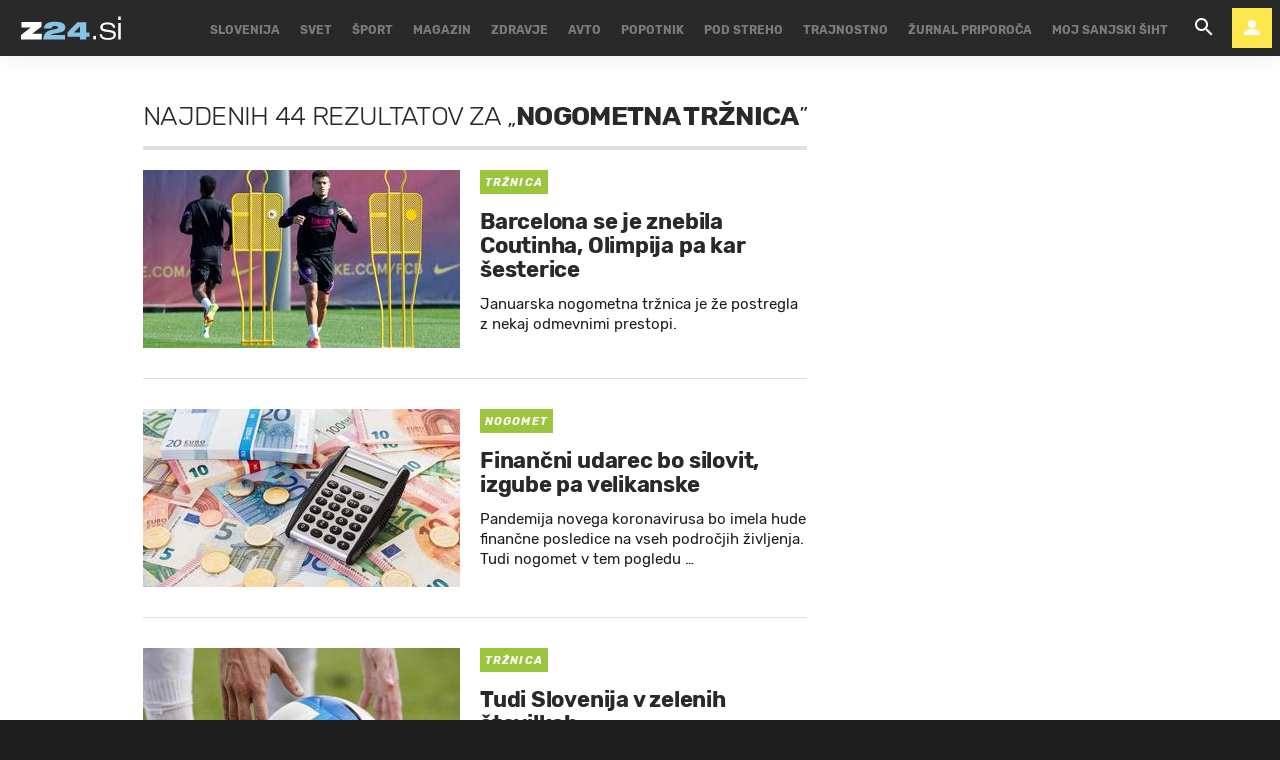

--- FILE ---
content_type: text/html; charset=utf-8
request_url: https://www.zurnal24.si/kljucne-besede/nogometna-trznica-30955/articles
body_size: 27367
content:
























<!DOCTYPE html>
<html lang="sl" class="no-js">
<head>

    
    

    

    <title>NOGOMETNA TRŽNICA - 44 člankov - Žurnal24</title>

    
    
        <link rel="next" href="/kljucne-besede/nogometna-trznica-30955/articles?page=2" />
    

    


    
    
    <link rel="canonical" href="https://www.zurnal24.si/kljucne-besede/nogometna-trznica-30955/articles" />



    

    <meta charset="UTF-8">
    <meta http-equiv="X-UA-Compatible" content="IE=edge,chrome=1">
    <meta content="width=device-width, initial-scale=1.0, maximum-scale=4.0, minimum-scale=1.0, user-scalable=yes" name="viewport">

    <link rel="icon" type="image/x-icon" href="/static/favicon.ico" />
    <link rel="apple-touch-icon" sizes="57x57" href="/static/apple-icon-57x57.png">
    <link rel="apple-touch-icon" sizes="60x60" href="/static/apple-icon-60x60.png">
    <link rel="apple-touch-icon" sizes="72x72" href="/static/apple-icon-72x72.png">
    <link rel="apple-touch-icon" sizes="76x76" href="/static/apple-icon-76x76.png">
    <link rel="apple-touch-icon" sizes="114x114" href="/static/apple-icon-114x114.png">
    <link rel="apple-touch-icon" sizes="120x120" href="/static/apple-icon-120x120.png">
    <link rel="apple-touch-icon" sizes="144x144" href="/static/apple-icon-144x144.png">
    <link rel="apple-touch-icon" sizes="152x152" href="/static/apple-icon-152x152.png">
    <link rel="apple-touch-icon" sizes="180x180" href="/static/apple-icon-180x180.png">
    <link rel="icon" type="image/png" sizes="192x192"  href="/static/android-icon-192x192.png">
    <link rel="icon" type="image/png" sizes="32x32" href="/static/favicon-32x32.png">
    <link rel="icon" type="image/png" sizes="96x96" href="/static/favicon-96x96.png">
    <link rel="icon" type="image/png" sizes="16x16" href="/static/favicon-16x16.png">
    <link rel="manifest" href="/static/manifest.json">

    <!-- Google Verification -->
    <meta name="google-site-verification" content="YJwPSnX97An_oEwbLJs2kYF47UaLiz1AwuQRz2hsJW4" />

    
<!-- GENERAL -->
<script>
    /**
    * Useful when there is need to determine client platform dynamically.
    */
    window.getPlatform = () => {
        let platform = 'mobile';

        if (window.innerWidth >= 1015) {
            platform = 'desktop';
        } else if (window.innerWidth < 1015 && window.innerWidth >= 750) {
            platform = 'tablet';
        }

        return platform;
    }

    /**
    * Returns the current screen size as an object with width and height properties.
    */
    window.getScreenSize = function () {
        return {
            width: window.innerWidth || document.documentElement.clientWidth || document.body.clientWidth,
            height: window.innerHeight || document.documentElement.clientHeight || document.body.clientHeight
        };
    };

    /**
    *  Set a cookie with name, value and expiration days.
    */
    window.setCookie = function ( c_name, value, exdays ) {
        var exdate = new Date();
        exdate.setDate( exdate.getDate() + exdays );
        var c_value = escape(value) + (( exdays === null ) ? '' : '; expires=' + exdate.toUTCString());
        document.cookie = c_name + '=' + c_value + '; path=/';
    }

    /**
    *  Get a cookie by name.
    */
    window.getCookie = function ( c_name ) {
        var c_value = document.cookie;
        var c_start = c_value.indexOf(" " + c_name + '=');

        if (c_start == -1) {
            c_start = c_value.indexOf(c_name + '=');
        }

        if (c_start == -1) {
            c_value = null;
        } else {

            c_start = c_value.indexOf('=', c_start) + 1;
            var c_end = c_value.indexOf(';', c_start);

            if (c_end == -1) {
                c_end = c_value.length;
            }

            c_value = unescape(c_value.substring(c_start,c_end));
        }

        return c_value;
    }
</script>


    
        <!-- no PPID for anonymous -->
    

    
        

<!-- dotmetrics -->
<script>
    /* <![CDATA[ */
    (function() {
        var d=document,
        h=d.getElementsByTagName('head')[0],
        s=d.createElement('script');
        s.type='text/javascript';
        s.async=true;
        s.src=document.location.protocol + '//script.dotmetrics.net/door.js?id=2123';
        h.appendChild(s);
    }());

    /* ]]> */
</script>

<!-- Didomi -->
<script>
    window.didomiConfig = {
        integrations: {
            vendors: {
                gcm: {
                    enable: true
                }
            }
        },
        tagManager: {
            provider: 'gtm'
        },
        user: {
            bots: {
                consentRequired: false,
                types: ['crawlers', 'performance']
        }
        }
    };
</script>
<!-- End Didomi -->

<!-- Global Site Tag (gtag.js) - Google Analytics -->

    

    <script async  src="https://www.googletagmanager.com/gtag/js?id=G-LS5XHQPXPP"></script>
    <script>
        window.dataLayer = window.dataLayer || [];
        function gtag(){dataLayer.push(arguments);}
        gtag('js', new Date());

        

        gtag('config', 'G-LS5XHQPXPP');
    </script>

<!-- End Global Site Tag (gtag.js) - Google Analytics -->

<!-- Google Tag Manager -->

        <script>(function(w,d,s,l,i){w[l]=w[l]||[];w[l].push({'gtm.start':
            new Date().getTime(),event:'gtm.js'});var f=d.getElementsByTagName(s)[0],
            j=d.createElement(s),dl=l!='dataLayer'?'&l='+l:'';j.async=true;j.src=
            '//www.googletagmanager.com/gtm.js?id='+i+dl;f.parentNode.insertBefore(j,f);
        })(window,document,'script','dataLayer','GTM-55R6JTS');
    </script>

<!-- End Google Tag Manager -->

    

    
        <!-- Google Syndication -->
        
        <script async src="https://pagead2.googlesyndication.com/pagead/js/adsbygoogle.js?client=ca-pub-0802346696635373" crossorigin="anonymous"></script>
    

    <!-- Didomi SDK -->
    <script>window.gdprAppliesGlobally=true;(function(){function a(e){if(!window.frames[e]){if(document.body&&document.body.firstChild){var t=document.body;var n=document.createElement("iframe");n.style.display="none";n.name=e;n.title=e;t.insertBefore(n,t.firstChild)}
else{setTimeout(function(){a(e)},5)}}}function e(n,r,o,c,s){function e(e,t,n,a){if(typeof n!=="function"){return}if(!window[r]){window[r]=[]}var i=false;if(s){i=s(e,t,n)}if(!i){window[r].push({command:e,parameter:t,callback:n,version:a})}}e.stub=true;function t(a){if(!window[n]||window[n].stub!==true){return}if(!a.data){return}
var i=typeof a.data==="string";var e;try{e=i?JSON.parse(a.data):a.data}catch(t){return}if(e[o]){var r=e[o];window[n](r.command,r.parameter,function(e,t){var n={};n[c]={returnValue:e,success:t,callId:r.callId};a.source.postMessage(i?JSON.stringify(n):n,"*")},r.version)}}
if(typeof window[n]!=="function"){window[n]=e;if(window.addEventListener){window.addEventListener("message",t,false)}else{window.attachEvent("onmessage",t)}}}e("__tcfapi","__tcfapiBuffer","__tcfapiCall","__tcfapiReturn");a("__tcfapiLocator");(function(e){
  var t=document.createElement("script");t.id="spcloader";t.async=true;t.src="https://sdk.privacy-center.org/"+e+"/loader.js?target="+document.location.hostname;t.charset="utf-8";var n=document.getElementsByTagName("script")[0];n.parentNode.insertBefore(t,n)})("4e688826-6316-4f05-8d32-a4090009313f")})();</script>


    

<meta property="fb:pages" content="135419383441" />

    <link rel="preload" href="/static/fonts/Rubik-Light.woff2" as="font" type="font/woff2" crossorigin>
    <link rel="preload" href="/static/fonts/Rubik-Regular.woff2" as="font" type="font/woff2" crossorigin>
    <link rel="preload" href="/static/fonts/Rubik-Italic.woff2" as="font" type="font/woff2" crossorigin>
    <link rel="preload" href="/static/fonts/Rubik-Medium.woff2" as="font" type="font/woff2" crossorigin>
    <link rel="preload" href="/static/fonts/Rubik-Bold.woff2" as="font" type="font/woff2" crossorigin>
    <link rel="preload" href="/static/fonts/Rubik-BoldItalic.woff2" as="font" type="font/woff2" crossorigin>

    <link rel="preconnect" href="https://fonts.googleapis.com">
    <link rel="preconnect" href="https://fonts.gstatic.com" crossorigin>
    <link href="https://fonts.googleapis.com/css?family=Open+Sans:300i,400,400i&amp;subset=latin-ext&amp;display=swap" rel="stylesheet">

    





<link rel="stylesheet" href="/static/css/grid.css">

    
        





<link href="/static/build/styles.760f0800a3c14982d8c3.css" rel="stylesheet" />

    

    
    

    <script src="https://ajax.googleapis.com/ajax/libs/jquery/2.1.3/jquery.min.js"></script>
    <script>
        if (typeof window.document.createElement('div').style.webkitLineClamp !== 'undefined') {
          document.querySelector('html').classList.add('webkitlineclamp');
        }
    </script>

    
    

    <!-- Google Subscribe - custom stuff -->
    
    <script id="gsubscribePlansScript" type="application/json">{"PREMIUM": "SWGPD.6870-5576-2081-53935", "NO_ADS": "SWGPD.2542-8011-3576-97087"}</script>
    <script id="gsubscribePublicationIdScript" type="application/json">"CAoiEH22IBCjmiv_OQnwG3x9Xvk"</script>
    
    <script>
        window.googleSubscribePlans = JSON.parse(document.getElementById("gsubscribePlansScript").textContent);
        window.googlePublicationId = JSON.parse(document.getElementById("gsubscribePublicationIdScript").textContent);

        window.showGoogleSubscribeOffer = offerKey => {
            if (window.googleSubscription) {
                window.googleSubscription.subscribe(window.googleSubscribePlans[offerKey]);
            } else {
                console.error("[Google Subscribe] `window.googleSubscription` is not found, are Google Subscriptions initialized?")
            }
        };
    </script>
    
        <script async subscriptions-control="manual" src="https://news.google.com/swg/js/v1/swg.js"></script>
        <script>
            (self.SWG = self.SWG || []).push(subscriptions => {
                subscriptions.configure({ paySwgVersion: '2' });
                subscriptions.init(window.googlePublicationId);

                subscriptions.start()

                window.googleSubscription = subscriptions;
            });
        </script>
    

    
    

    
        <!-- LiveNetLive -->
        



<script data-cfasync="false" type='text/javascript' data-enabled-livenetlife-script="True" >
var scriptDataset = document.currentScript.dataset;
var isLivenetlifeScriptEnabled = scriptDataset.enabledLivenetlifeScript.toLowerCase() === "true";
var shouldTriggerScript = isLivenetlifeScriptEnabled || window.location.search.indexOf("lnl=true") > -1;

if (shouldTriggerScript) {
    (function ()
    { var lnl = document.createElement('script'); lnl.type = 'text/javascript'; lnl.async = true; lnl.src = (document.location.protocol == 'https:' ? 'https:' : 'http:') + '//bin.livenetlife.com/?CodeId=beffe6ff-77d7-403a-8473-fd95201aa1e5&LNLReferer=' + encodeURIComponent(window.location.href) + '&cb=' + Math.random ().toString().substring(2); lnl.id = 'LiveNetLife'; var s = document.getElementsByTagName('script')[0]; s.parentNode.insertBefore(lnl, s); }
    )();
} else {
    console.info("[LiveNetLife] The Script is disabled!")
}
</script>

    

    

    
        
            <!-- DeFractal -->
            
            



    <!-- defractal disabled -->


        
    
    
    
        
            <!-- OCM -->
            

            
                <script src="//cdn.orangeclickmedia.com/tech/zurnal24.si/ocm.js" async="async"></script>
            
        
    
    
    
        
    





<!--
       _
__   _(_) _____      ___
\ \ / / |/ _ \ \ /\ / (_) Tags - tags
 \ V /| |  __/\ V  V / _
  \_/ |_|\___| \_/\_/ (_)

-->

<script type="text/javascript">
    var googletag = googletag || {};
    googletag.cmd = googletag.cmd || [];
</script>




<script>
    /**
    * Function to create and insert Google Ad script tag
    */
    window.googleAdCreateScript = () => {
        const googleAdScript = document.createElement('script');
        googleAdScript.type = 'didomi/javascript';
        googleAdScript.dataset.vendor = 'didomi:google';
        googleAdScript.async = true;
        
        const useSSL = 'https:' == document.location.protocol;
        googleAdScript.src = (useSSL ? 'https:' : 'http:') + '//securepubads.g.doubleclick.net/tag/js/gpt.js';
        
        const node = document.getElementsByTagName('script')[0];
        node.parentNode.insertBefore(googleAdScript, node);
    }

    /**
    * Get resolution target if suffix is provided, based on screen width,
    * otherwise returns empty array
    */
    window.getResolutionTarget = suffix => {
        const target = [];
        const screenSize = window.getScreenSize();
            
        if (suffix) {
            let width;
            let height;

            switch (true) {

                case screenSize.width >= 1024 && screenSize.width < 1280:
                    width = 1024;
                    height = 768;
                    break;

                case screenSize.width >= 1280 && screenSize.width < 1366:
                    width = 1280;
                    height = 1024;
                    break;

                case screenSize.width >= 1366 && screenSize.width < 1370:
                    width = 1366;
                    height = 768;
                    break;

                case screenSize.width >= 1370 && screenSize.width < 1440:
                    width = 1370;
                    height = 768;
                    break;

                case screenSize.width >= 1440 && screenSize.width < 1600:
                    width = 1440;
                    height = 900;
                    break;

                case screenSize.width >= 1600 && screenSize.width < 1920:
                    width = 1600;
                    height = 1050;
                    break;

                case screenSize.width >= 1920:
                    width = 1920;
                    height = 1080;
                    break;
            }

            if (width && height) target.push(`${width}x${height}_${suffix}`);
        }

        return target;
    };
</script>
<script data-enabled-ocm="True">
    const enabledOcm = document.currentScript.dataset.enabledOcm === "True";

    if (window.getCookie ('CC__oglasevalski_piskotki__') != 0) {;
        window.googleAdCreateScript();

        
            googletag.cmd.push(function() {

                var dfp_slots = [];

                
                    
                        
                        
                            dfp_slots[1] = googletag.defineOutOfPageSlot('/91303419/Zurnal_Skin', 'divAIO1'); if(dfp_slots[1]) dfp_slots[1].addService(googletag.companionAds()).addService(googletag.pubads()).setTargeting('position', 'aio1');

                        
                    
                
                    
                        
                        
                            dfp_slots[2] = googletag.defineOutOfPageSlot('/91303419/Zurnal_Floater', 'divAIO2'); if(dfp_slots[2]) dfp_slots[2].addService(googletag.companionAds()).addService(googletag.pubads()).setTargeting('position', 'aio2');

                        
                    
                
                    
                        var mapping3 = googletag.sizeMapping()
                            .addSize([750, 400], [[300, 600], [300, 250]])
                            .addSize([1050, 400], [[300, 600], [300, 250]])
                            .addSize([320, 400], [[320, 50], [300, 250], [300, 100], [320, 100]])
                            .build();
                        
                        
                            dfp_slots[3] = googletag.defineSlot('/91303419/Zurnal_Halfpage_1', [300, 600], 'divHalfpage1').defineSizeMapping(mapping3).addService(googletag.pubads()).setTargeting('position', 'halfpage');

                        
                    
                
                    
                        
                        
                            dfp_slots[4] = googletag.defineOutOfPageSlot('/91303419/Zurnal_AIO_3', 'divAIO3'); if(dfp_slots[4]) dfp_slots[4].addService(googletag.companionAds()).addService(googletag.pubads()).setTargeting('position', 'aio3');

                        
                    
                
                    
                        var mapping5 = googletag.sizeMapping()
                            .addSize([750, 400], [728, 90])
                            .addSize([320, 400], [[300, 100], [320, 100]])
                            .build();
                        
                        
                            dfp_slots[5] = googletag.defineSlot('/91303419/Zurnal_Sticky_Footer', [728, 90], 'divStickyFooter').defineSizeMapping(mapping5).addService(googletag.pubads()).setTargeting('position', 'sticky');

                        
                    
                
                    
                        
                        
                            dfp_slots[6] = googletag.defineOutOfPageSlot('/91303419/Zurnal_AIO_4', 'divAIO4'); if(dfp_slots[6]) dfp_slots[6].addService(googletag.companionAds()).addService(googletag.pubads()).setTargeting('position', 'aio4');

                        
                    
                
                    
                        
                        
                            dfp_slots[7] = googletag.defineOutOfPageSlot('/91303419/Zurnal_AIO_5', 'divAIO5'); if(dfp_slots[7]) dfp_slots[7].addService(googletag.companionAds()).addService(googletag.pubads()).setTargeting('position', 'aio5');

                        
                    
                
                    
                        
                        
                            dfp_slots[8] = googletag.defineOutOfPageSlot('/91303419/Zurnal_AIO_6', googletag.enums.OutOfPageFormat.INTERSTITIAL); if(dfp_slots[8]) dfp_slots[8].addService(googletag.companionAds()).addService(googletag.pubads()).setTargeting('position', 'aio6');

                        
                    
                

                googletag.pubads().setTargeting('platform', window.getPlatform()).setTargeting('cont_type', 'tags').setTargeting('section', 'keywords');

                

                var minRes = window.getResolutionTarget('min');

                if (minRes){
                    googletag.pubads().setTargeting('res_min', minRes);
                }
                
                var activeHomepage = window.getCookie('activeHeader');
                googletag.pubads().setTargeting('sub_site', activeHomepage);

                // OCM script requires setCentering and disable of initial load
                if (enabledOcm) googletag.pubads().setCentering(true);
                
                googletag.pubads().enableSingleRequest();
                
                if (enabledOcm) googletag.pubads().disableInitialLoad();

                

                googletag.enableServices();
            });
        
    };
</script>




     

    
        <script  src="https://imasdk.googleapis.com/js/sdkloader/ima3.js"></script>
    

    
        
        
    

    
        
        
            

<script>
    (function(a,g,b,c){a[c]=a[c]||function(){
        "undefined"!==typeof a.ipromNS&&a.ipromNS.execute?a.ipromNS.execute(arguments):(a[c].q=a[c].q||[]).push(arguments)};
        var k=function(){var b=g.getElementsByTagName("script")[0];return function h(f){var e=f.shift();a[c]("setConfig",{server:e});
            var d=document.createElement("script");0<f.length&&(d.onerror=function(){a[c]("setConfig",{blocked:!0});h(f)});
            d.src="https://cdn.iprom.net/ipromNS.js";d.async=!0;d.defer=!0;b.parentNode.insertBefore(d,b)}}(),e=b;"string"===typeof b&&(e=[b]);k(e)
    })(window, document,[ "iprom.net"],"_ipromNS");

    _ipromNS('init', {
        sitePath: ['ez24','ros'],  /*second value of sitePath array is equal to SID*/
        tcf2: true
    });
</script>

        
    

    
<!-- Google Analytics Outbund Links -->
<script>
    /**
    * Function that registers a click on an outbound link in Analytics.
    * This function takes a valid URL string as an argument, and uses that URL string
    * as the event label. Setting the transport method to 'beacon' lets the hit be sent
    * using 'navigator.sendBeacon' in browser that support it.
    */
    var getOutboundLink = function(url, targetBlank) {
        
        var params = {
            'event_category': 'outbound',
            'event_label': url,
            'transport_type': 'beacon',
        }

        if (!targetBlank) {
            params.event_callback = function() { 
                document.location = url; 
            }
        }
        
        gtag('event', 'click', params);

        return targetBlank
    }
</script>
<!-- End Google Analytics Outbund Links -->


    
        
        
            <!-- Google AntiAdblock -->
            <script async src="https://contributor.google.com/scripts/2252a43663da5c8/loader.js"></script>
<script>
    (function(){'use strict';var g=function(a){var b=0;return function(){return b<a.length?{done:!1,value:a[b++]}:{done:!0}}},l=this||self,aa=/^[\w+/_-]+[=]{0,2}$/,m=null,p=function(){},q=function(a){var b=typeof a;if("object"==b)if(a){if(a instanceof Array)return"array";if(a instanceof Object)return b;var c=Object.prototype.toString.call(a);if("[object Window]"==c)return"object";if("[object Array]"==c||"number"==typeof a.length&&"undefined"!=typeof a.splice&&"undefined"!=typeof a.propertyIsEnumerable&&!a.propertyIsEnumerable("splice"))return"array";
    if("[object Function]"==c||"undefined"!=typeof a.call&&"undefined"!=typeof a.propertyIsEnumerable&&!a.propertyIsEnumerable("call"))return"function"}else return"null";else if("function"==b&&"undefined"==typeof a.call)return"object";return b},r=Date.now||function(){return+new Date},t=function(a,b){function c(){}c.prototype=b.prototype;a.prototype=new c;a.prototype.constructor=a};var ba=function(a,b){Object.defineProperty(l,a,{configurable:!1,get:function(){return b},set:p})};var x=function(a,b){this.b=a===v&&b||"";this.a=w},w={},v={};var ca=function(a,b){a.src=b instanceof x&&b.constructor===x&&b.a===w?b.b:"type_error:TrustedResourceUrl";if(null===m)b:{b=l.document;if((b=b.querySelector&&b.querySelector("script[nonce]"))&&(b=b.nonce||b.getAttribute("nonce"))&&aa.test(b)){m=b;break b}m=""}b=m;b&&a.setAttribute("nonce",b)};var y=function(){return Math.floor(2147483648*Math.random()).toString(36)+Math.abs(Math.floor(2147483648*Math.random())^r()).toString(36)};var z=function(a,b){b=String(b);"application/xhtml+xml"===a.contentType&&(b=b.toLowerCase());return a.createElement(b)},A=function(a){this.a=a||l.document||document};A.prototype.appendChild=function(a,b){a.appendChild(b)};var B=function(a,b,c,d,e,f){try{var k=a.a,h=z(a.a,"SCRIPT");h.async=!0;ca(h,b);k.head.appendChild(h);h.addEventListener("load",function(){e();d&&k.head.removeChild(h)});h.addEventListener("error",function(){0<c?B(a,b,c-1,d,e,f):(d&&k.head.removeChild(h),f())})}catch(n){f()}};var da=l.atob("aHR0cHM6Ly93d3cuZ3N0YXRpYy5jb20vaW1hZ2VzL2ljb25zL21hdGVyaWFsL3N5c3RlbS8xeC93YXJuaW5nX2FtYmVyXzI0ZHAucG5n"),ea=l.atob("WW91IGFyZSBzZWVpbmcgdGhpcyBtZXNzYWdlIGJlY2F1c2UgYWQgb3Igc2NyaXB0IGJsb2NraW5nIHNvZnR3YXJlIGlzIGludGVyZmVyaW5nIHdpdGggdGhpcyBwYWdlLg=="),fa=l.atob("RGlzYWJsZSBhbnkgYWQgb3Igc2NyaXB0IGJsb2NraW5nIHNvZnR3YXJlLCB0aGVuIHJlbG9hZCB0aGlzIHBhZ2Uu"),ha=function(a,b,c){this.b=a;this.f=new A(this.b);this.a=null;this.c=[];this.g=!1;this.i=b;this.h=c},E=function(a){if(a.b.body&&!a.g){var b=
    function(){C(a);l.setTimeout(function(){return D(a,3)},50)};B(a.f,a.i,2,!0,function(){l[a.h]||b()},b);a.g=!0}},C=function(a){for(var b=F(1,5),c=0;c<b;c++){var d=G(a);a.b.body.appendChild(d);a.c.push(d)}b=G(a);b.style.bottom="0";b.style.left="0";b.style.position="fixed";b.style.width=F(100,110).toString()+"%";b.style.zIndex=F(2147483544,2147483644).toString();b.style["background-color"]=H(249,259,242,252,219,229);b.style["box-shadow"]="0 0 12px #888";b.style.color=H(0,10,0,10,0,10);b.style.display=
    "flex";b.style["justify-content"]="center";b.style["font-family"]="Roboto, Arial";c=G(a);c.style.width=F(80,85).toString()+"%";c.style.maxWidth=F(750,775).toString()+"px";c.style.margin="24px";c.style.display="flex";c.style["align-items"]="flex-start";c.style["justify-content"]="center";d=z(a.f.a,"IMG");d.className=y();d.src=da;d.style.height="24px";d.style.width="24px";d.style["padding-right"]="16px";var e=G(a),f=G(a);f.style["font-weight"]="bold";f.textContent=ea;var k=G(a);k.textContent=fa;I(a,
    e,f);I(a,e,k);I(a,c,d);I(a,c,e);I(a,b,c);a.a=b;a.b.body.appendChild(a.a);b=F(1,5);for(c=0;c<b;c++)d=G(a),a.b.body.appendChild(d),a.c.push(d)},I=function(a,b,c){for(var d=F(1,5),e=0;e<d;e++){var f=G(a);b.appendChild(f)}b.appendChild(c);c=F(1,5);for(d=0;d<c;d++)e=G(a),b.appendChild(e)},F=function(a,b){return Math.floor(a+Math.random()*(b-a))},H=function(a,b,c,d,e,f){return"rgb("+F(Math.max(a,0),Math.min(b,255)).toString()+","+F(Math.max(c,0),Math.min(d,255)).toString()+","+F(Math.max(e,0),Math.min(f,
    255)).toString()+")"},G=function(a){a=z(a.f.a,"DIV");a.className=y();return a},D=function(a,b){0>=b||null!=a.a&&0!=a.a.offsetHeight&&0!=a.a.offsetWidth||(ia(a),C(a),l.setTimeout(function(){return D(a,b-1)},50))},ia=function(a){var b=a.c;var c="undefined"!=typeof Symbol&&Symbol.iterator&&b[Symbol.iterator];b=c?c.call(b):{next:g(b)};for(c=b.next();!c.done;c=b.next())(c=c.value)&&c.parentNode&&c.parentNode.removeChild(c);a.c=[];(b=a.a)&&b.parentNode&&b.parentNode.removeChild(b);a.a=null};var ka=function(a,b,c,d,e){var f=ja(c),k=function(n){n.appendChild(f);l.setTimeout(function(){f?(0!==f.offsetHeight&&0!==f.offsetWidth?b():a(),f.parentNode&&f.parentNode.removeChild(f)):a()},d)},h=function(n){document.body?k(document.body):0<n?l.setTimeout(function(){h(n-1)},e):b()};h(3)},ja=function(a){var b=document.createElement("div");b.className=a;b.style.width="1px";b.style.height="1px";b.style.position="absolute";b.style.left="-10000px";b.style.top="-10000px";b.style.zIndex="-10000";return b};var J={},K=null;var L=function(){},M="function"==typeof Uint8Array,N=function(a,b){a.b=null;b||(b=[]);a.j=void 0;a.f=-1;a.a=b;a:{if(b=a.a.length){--b;var c=a.a[b];if(!(null===c||"object"!=typeof c||"array"==q(c)||M&&c instanceof Uint8Array)){a.g=b-a.f;a.c=c;break a}}a.g=Number.MAX_VALUE}a.i={}},O=[],P=function(a,b){if(b<a.g){b+=a.f;var c=a.a[b];return c===O?a.a[b]=[]:c}if(a.c)return c=a.c[b],c===O?a.c[b]=[]:c},Q=function(a,b,c){if(b<a.g)a.a[b+a.f]=c;else{var d=a.g+a.f;a.a[d]||(a.c=a.a[d]={});a.c[b]=c}return a},S=
    function(a,b){var c=R;a.b||(a.b={});if(!a.b[b]){var d=P(a,b);d&&(a.b[b]=new c(d))}return a.b[b]};
    L.prototype.h=M?function(){var a=Uint8Array.prototype.toJSON;Uint8Array.prototype.toJSON=function(){var b;void 0===b&&(b=0);if(!K){K={};for(var c="ABCDEFGHIJKLMNOPQRSTUVWXYZabcdefghijklmnopqrstuvwxyz0123456789".split(""),d=["+/=","+/","-_=","-_.","-_"],e=0;5>e;e++){var f=c.concat(d[e].split(""));J[e]=f;for(var k=0;k<f.length;k++){var h=f[k];void 0===K[h]&&(K[h]=k)}}}b=J[b];c=[];for(d=0;d<this.length;d+=3){var n=this[d],u=(e=d+1<this.length)?this[d+1]:0;h=(f=d+2<this.length)?this[d+2]:0;k=n>>2;n=(n&
    3)<<4|u>>4;u=(u&15)<<2|h>>6;h&=63;f||(h=64,e||(u=64));c.push(b[k],b[n],b[u]||"",b[h]||"")}return c.join("")};try{return JSON.stringify(this.a&&this.a,T)}finally{Uint8Array.prototype.toJSON=a}}:function(){return JSON.stringify(this.a&&this.a,T)};var T=function(a,b){return"number"!=typeof b||!isNaN(b)&&Infinity!==b&&-Infinity!==b?b:String(b)};L.prototype.toString=function(){return this.a.toString()};var R=function(a){N(this,a)};t(R,L);var U=function(a){N(this,a)};t(U,L);var la=function(a,b){this.c=new A(a);var c=S(b,5);c=new x(v,P(c,4)||"");this.b=new ha(a,c,P(b,4));this.a=b},ma=function(a,b,c,d){b=new R(b?JSON.parse(b):null);b=new x(v,P(b,4)||"");B(a.c,b,3,!1,c,function(){ka(function(){E(a.b);d(!1)},function(){d(!0)},P(a.a,2),P(a.a,3),P(a.a,1))})};var na=function(a,b){V(a,"internal_api_load_with_sb",function(c,d,e){ma(b,c,d,e)});V(a,"internal_api_sb",function(){E(b.b)})},V=function(a,b,c){a=l.btoa(a+b);ba(a,c)},W=function(a,b,c){for(var d=[],e=2;e<arguments.length;++e)d[e-2]=arguments[e];e=l.btoa(a+b);e=l[e];if("function"==q(e))e.apply(null,d);else throw Error("API not exported.");};var X=function(a){N(this,a)};t(X,L);var Y=function(a){var b=this.h=l.document;var c=new U;var d=P(a,3);c=Q(c,1,d);d=P(a,12);c=Q(c,2,d);d=P(a,5);c=Q(c,3,d);d=P(a,10);c=Q(c,4,d);d=S(a,11);c.b||(c.b={});var e=d?d.a:d;c.b[5]=d;c=Q(c,5,e);this.g=new la(b,c);this.a=P(a,1);this.f=S(a,2);this.c=!1;this.b=a};Y.prototype.start=function(){try{oa(),na(this.a,this.g),l.googlefc=l.googlefc||{},"callbackQueue"in l.googlefc||(l.googlefc.callbackQueue=[]),pa(this)}catch(a){W(this.a,"internal_api_sb")}};
    var oa=function(){var a=function(){if(!l.frames.googlefcPresent)if(document.body){var b=document.createElement("iframe");b.style.display="none";b.style.width="0px";b.style.height="0px";b.style.border="none";b.style.zIndex="-1000";b.style.left="-1000px";b.style.top="-1000px";b.name="googlefcPresent";document.body.appendChild(b)}else l.setTimeout(a,5)};a()},pa=function(a){var b=r();W(a.a,"internal_api_load_with_sb",a.f.h(),function(){var c;var d=a.a,e=l[l.btoa(d+"cached_js")];if(e){e=l.atob(e);e=parseInt(e,
    10);d=l.btoa(d+"cached_js").split(".");var f=l;d[0]in f||"undefined"==typeof f.execScript||f.execScript("var "+d[0]);for(;d.length&&(c=d.shift());)d.length?f[c]&&f[c]!==Object.prototype[c]?f=f[c]:f=f[c]={}:f[c]=null;c=Math.abs(b-e);c=1728E5>c?0:c}else c=-1;0!=c&&(W(a.a,"internal_api_sb"),Z(a,P(a.b,9)))},function(c){c?Z(a,P(a.b,7)):Z(a,P(a.b,8))})},Z=function(a,b){a.c||(a.c=!0,a=new l.XMLHttpRequest,a.open("GET",b,!0),a.send())};(function(a,b){l[a]=function(c){for(var d=[],e=0;e<arguments.length;++e)d[e-0]=arguments[e];l[a]=p;b.apply(null,d)}})("__475an521in8a__",function(a){"function"==typeof l.atob&&(a=l.atob(a),a=new X(a?JSON.parse(a):null),(new Y(a)).start())});}).call(this);
    
    window.__475an521in8a__("[base64]/YWJcdTAwM2QxIiwiaHR0cHM6Ly9mdW5kaW5nY2hvaWNlc21lc3NhZ2VzLmdvb2dsZS5jb20vbC9BR1NLV3hVYXBSOXNFZWd2QW96OHhTelkwRnUxVzhFREtFWjJ5bjZLQzk5YnFOeGFGbkNxc0lQNW9RYlVfS1RIeXN2aW9UY3A2cktzT21zR0JyS3RQWm9cdTAwM2Q/[base64]/dXNxcFx1MDAzZENBWSJdCiwiZGl2LWdwdC1hZCJdCg==");
</script>
        
    

    <script charset="UTF-8" src="https://s-eu-1.pushpushgo.com/js/5e95b01b5a985522b24256c0.js" async="async"></script>


    
        
        
            <!-- GetInteractive is disabled!-->
        
    

    
    
        <script async id="ebx" src="//applets.ebxcdn.com/ebx.js"></script>
    

    <meta name="ahrefs-site-verification" content="bd0280c483a8ac9cf2ed6f139e25467b1f3c2086b65f0f85b6afa334efd30c76">
</head>



<body class="authors_page" style="" data-bodyextrainfo="" data-didomi-disabled="None">

    
    
        
            <script src="/static/build/common.3d5f76374f4ff3fe8bb6.js" ></script>
        
        
    <script src="/static/build/search.b46bc9a5f364e06ed600.js" ></script>


        

        <script src="/static/js/ad_widget_articles.js?bust=20231011"></script>
    

    
        <div id="divAIO2" class="banner_placeholder">
    <script>
        googletag.cmd.push(function() { googletag.display('divAIO2'); });
    </script>
</div>

    

    


    
<!-- Google Tag Manager (noscript) -->
 
    <noscript>
        <iframe src="https://www.googletagmanager.com/ns.html?id=GTM-55R6JTS"
    height="0" width="0" style="display:none;visibility:hidden"></iframe>
    </noscript>

<!-- End Google Tag Manager (noscript) -->


    
    

    
    <div class="body_wrap">

        <div class="body_inner_wrap">
            
            <div class="header_wrapper">
                
                    
                    
                    
                        












<div class="header__wrap">

    <div class="ntfs__flyout">
        
            






<div class="ntfs js_ntfs">

    <div class="ntfs__header ntfs__header--unlogged">

        <a href="/users/prijava" class="btn btn--dark js_loginPlease">Prijava</a>

        <a href="/accounts/facebook/login/" class="btn btn--fb_blue">
            Facebook prijava
        </a>

        <!-- Google Sign In -->
<script src="//accounts.google.com/gsi/client" async></script>

<div class="google_sign_in_wrap in-dropdown">

    <div id="g_id_onload"
        data-client_id="583670613583-hr1nfgi10plumqgfebn8320fv9h8asnv.apps.googleusercontent.com"
        data-login_uri="https://www.zurnal24.si/accounts/google/login/token/"
        data-context="signin"
        data-ux_mode="popup"
        data-auto_select="true"
        data-itp_support="true">
    </div>
    
    <div class="g_id_signin"
        data-type="standard"
        data-shape="rectangular"
        data-theme="outline"
        data-text="signin_with"
        data-size="large"
        data-logo_alignment="left"
    >
    </div>
</div>
<!-- End Google Sign In -->


        <div class="ntfs__header_close js_ntfsClose">
            <i class="icon icon-close"></i>
        </div>

    </div>

    
</div>

        
    </div>

    <header class="header cf">
        
        
        <div class="header__wrapper js_headerWrapper ">
            
                <a class="header__logo header__logo--homepage js_header-logo-default header__logo_main"
                    href="/"
                    title="zurnal24.si"
                >
                    <span class="header__logo_heading">
                        <svg id="logo-zurnal24.si" class="header__logo_img header__logo_img--big" xmlns="http://www.w3.org/2000/svg" viewBox="0 0 214 25">
  <defs>
    <style>
      .zu-1 {
        fill: #89c3e4;
      }

      .zu-2 {
        fill: #fff;
      }
    </style>
  </defs>
  <title>logo-zurnal24.si-full</title>
  <g id="colorize--full">
    <path class="zu-1" d="M159.939,16.97656,169.96143,6.6543h8.97266V17.15186h3.22461v4.19873h-3.22461V24h-6.248V21.35059H159.939ZM172.686,10.853l-6.34863,6.29883H172.686Z"/>
    <path class="zu-1" d="M149.186,13.30273q1.35059-.26294,1.34961-1.34961c0-1-1.22461-1.3999-2.84863-1.3999-1.90039,0-3.82422.1748-4.02441,2.42432h-7.498c.5-5.97363,6.27344-6.77344,10.67188-6.77344,5.69922,0,11.04785,1,11.04785,5.84863,0,3.29932-3.39941,4.624-5.89844,5.09912l-6.27344,1.17432c-1.5.27539-2.2998.6499-2.72461,1.32471h14.52148V24H135.56494c.125-6.69824,4.34863-8.64795,8.49707-9.59766Z"/>
  </g>
  <g id="white">
    <path class="zu-2" d="M211.43018,1h2.36816V4.48145h-2.36816Zm0,6.36133h2.36816L213.83057,24H211.4624Z"/>
    <path class="zu-2" d="M206.08545,12.28906c-.6084-2.688-2.27148-3.45605-5.72754-3.45605-2.46387,0-4.7998.54395-4.7998,2.84766,0,1.69629,1.15234,2.08008,6.17578,2.752,5.08789.67188,7.19922,1.56787,7.19922,4.7998,0,3.32764-2.65527,5.2793-7.90332,5.2793-5.2793,0-8.415-1.72754-8.415-5.72754h2.17578c.416,2.78418,1.9834,3.74414,6.23926,3.74414,3.2959,0,5.53516-.67236,5.53516-3.168,0-1.63184-1.18359-2.3999-6.36719-2.91162-5.18359-.51221-7.00781-1.728-7.00781-4.67188,0-2.87988,2.33594-4.92773,7.168-4.92773,5.376,0,7.64746,1.95215,7.90332,5.43994Z"/>
    <path class="zu-2" d="M186.05322,20.48047h2.752L188.8374,24h-2.752Z"/>
    <path class="zu-2" d="M124.895,0h7.999V24h-7.999Z"/>
    <path class="zu-2" d="M97.18262,11.80908c.48-2.43213,1.43994-3.87207,3.45557-4.7998,1.95215-.896,4.832-1.21582,9.08789-1.21582,8.15918,0,11.39063,1.82373,11.39063,7.03955v8.44727A4.61169,4.61169,0,0,0,121.853,24h-8.19141a6.95843,6.95843,0,0,1-.28809-1.728c-1.792,1.66406-4.51172,2.43213-8.76758,2.43213-5.37549,0-8.76709-1.43994-8.76709-5.91992,0-3.19971,2.27148-5.24756,8.19189-5.50342l6.751-.31982c1.63184-.09619,2.14355-.44824,2.14355-1.43994,0-1.15186-1.40723-1.6958-3.71094-1.6958-1.792,0-3.67969.2876-4.03223,1.98389Zm15.93506,4.22363c-1.376.2876-3.61523.48-6.46387.73584-1.50391.12793-2.17578.60791-2.17578,1.728,0,1.24756.96,1.98389,2.97656,1.98389,2.6875,0,5.66309-.67236,5.66309-3.68018Z"/>
    <path class="zu-2" d="M70.43115,6.49707h7.74316V8.67334h.064c.86426-1.12012,3.35986-2.65625,7.23193-2.65625,4.41553,0,7.74316,1.98389,7.74316,6.84766V24H85.21387V14.94482c0-2.208-1.15186-3.168-3.07178-3.168-2.14355,0-3.71143,1.248-3.71143,4.15967V24H70.43115Z"/>
    <path class="zu-2" d="M50.27148,6.49707h7.74316V9.85693h.06445a9.04478,9.04478,0,0,1,7.45508-3.83984,18.04081,18.04081,0,0,1,2.624.19238V13.377a15.79855,15.79855,0,0,0-4-.64014c-2.84766,0-5.88721.96-5.88721,4.70361V24H50.27148Z"/>
    <path class="zu-2" d="M46.43018,24H38.687V22.04834h-.064c-.86426,1.11963-3.35986,2.65576-7.23193,2.65576-4.41553,0-7.74316-1.98389-7.74316-6.84766V6.49707h7.99951v9.2793c0,2.208,1.15186,3.168,3.07178,3.168,2.52783,0,3.71143-1.53564,3.71143-4.19189V6.49707h7.99951Z"/>
    <path class="zu-2" d="M0,19.58447,9.88721,11.937v-.064H.57617v-5.376h20.0625V11.105l-9.37549,7.26318v.06445h9.66357V24H0Z"/>
  </g>
</svg>
                        <svg id="logo-zurnal24.si-reduced" class="header__logo_img header__logo_img--small" xmlns="http://www.w3.org/2000/svg" viewBox="0 0 101 25">
  <defs>
    <style>
      .zu-1 {
        fill: #89c3e4;
      }

      .zu-2 {
        fill: #fff;
      }
    </style>
  </defs>
  <title>logo-zurnal24.si-reduced</title>
  <g id="colorize--reduced">
    <path class="zu-1" d="M46.85254,16.97656,56.875,6.6543h8.97363V17.15186h3.22363v4.19873H65.84863V24h-6.249V21.35059H46.85254ZM59.59961,10.853,53.251,17.15186h6.34863Z"/>
    <path class="zu-1" d="M36.09961,13.30273q1.35059-.26294,1.34961-1.34961c0-1-1.22461-1.3999-2.84863-1.3999-1.89941,0-3.82422.1748-4.02441,2.42432h-7.498c.5-5.97314,6.27344-6.77295,10.67285-6.77295,5.69824,0,11.04688.99951,11.04688,5.84814,0,3.29932-3.39941,4.624-5.89844,5.09912L32.626,18.32617c-1.5.2749-2.2998.6499-2.72461,1.32471H44.42285V24H22.47852c.125-6.69824,4.34863-8.64795,8.498-9.59766Z"/>
  </g>
  <g id="white">
    <path class="zu-2" d="M98.34277,1h2.36816V4.48145H98.34277Zm0,6.36133h2.36816L100.74316,24H98.343Z"/>
    <path class="zu-2" d="M92.998,12.28906c-.60742-2.688-2.27148-3.45605-5.72754-3.45605-2.46387,0-4.7998.54395-4.7998,2.84766,0,1.69629,1.15234,2.08008,6.17578,2.752,5.08789.67188,7.19922,1.56787,7.19922,4.7998,0,3.32764-2.65527,5.27979-7.90332,5.27979-5.2793,0-8.415-1.728-8.415-5.728h2.17578c.416,2.78418,1.9834,3.74414,6.23926,3.74414,3.2959,0,5.53613-.67236,5.53613-3.168,0-1.63184-1.18457-2.3999-6.36816-2.91162-5.18359-.51221-7.00684-1.728-7.00684-4.67188,0-2.87988,2.33594-4.92773,7.167-4.92773,5.376,0,7.64746,1.95215,7.90332,5.43994Z"/>
    <path class="zu-2" d="M73,20.48047h2.751L75.751,24H73Z"/>
    <path class="zu-2" d="M0,19.58447,9.8877,11.937v-.064H.57617v-5.376h20.0625V11.105l-9.375,7.26367v.064h9.66309V24H0Z"/>
  </g>
</svg>
                    </span>
                </a>
            
        </div>

        <div class="top_navigation">
        
            





    




        

        
            
                


<nav class="main_nav js_mainNav">

    <ul class="main_nav__list">
        
        

            <li class="main_nav__item main_nav__item--main main_nav__item--slovenija">

                <a class="main_nav__link active_slovenija" href="/slovenija">
                    <span class="main_nav__span main_nav__span--main">Slovenija</span>
                </a>

                

                    <a role="button" title="Prikaži podmeni" class="sub_nav--toggle js_subnavToggle icon-chevron-right"></a>

                    <ul class="main_nav__list main_nav__list--sub sub_nav">

                        <li class="main_nav__item main_nav__item--sub main_nav__item--section">
                            <a class="main_nav__link active_slovenija" href="/slovenija">
                                <span class="main_nav__span main_nav__span--sub">Slovenija</span>
                            </a>
                        </li>

                        
                            <li class="main_nav__item main_nav__item--sub">

                                <a class="main_nav__link active_slovenijaintervjuji " data-parent="active_slovenija" href="/slovenija/intervjuji">
                                    <span class="main_nav__span main_nav__span--sub">Intervjuji</span>
                                </a>
                            </li>
                        
                            <li class="main_nav__item main_nav__item--sub">

                                <a class="main_nav__link active_slovenijakomentarji-in-kolumne " data-parent="active_slovenija" href="/slovenija/komentarji-in-kolumne">
                                    <span class="main_nav__span main_nav__span--sub">Komentarji in kolumne</span>
                                </a>
                            </li>
                        
                            <li class="main_nav__item main_nav__item--sub">

                                <a class="main_nav__link active_slovenijacrna-kronika " data-parent="active_slovenija" href="/slovenija/crna-kronika">
                                    <span class="main_nav__span main_nav__span--sub">Črna kronika</span>
                                </a>
                            </li>
                        
                            <li class="main_nav__item main_nav__item--sub">

                                <a class="main_nav__link active_vizita-za-zivalifestival " data-parent="active_slovenija" href="/vizita-za-zivali/festival">
                                    <span class="main_nav__span main_nav__span--sub">Festival za ljubitelje živali</span>
                                </a>
                            </li>
                        
                            <li class="main_nav__item main_nav__item--sub">

                                <a class="main_nav__link active_slovenijae-life " data-parent="active_slovenija" href="/slovenija/e-life/">
                                    <span class="main_nav__span main_nav__span--sub">E-Life</span>
                                </a>
                            </li>
                        
                        <li class="main_nav__item main_nav__item--sub main_nav__item--last">
                            <a class="main_nav__link active_slovenija" href="/slovenija">
                                <span class="main_nav__span  main_nav__span--sub">Poglej rubriko</span>
                            </a>
                        </li>
                    </ul>
                
            </li>
        

            <li class="main_nav__item main_nav__item--main main_nav__item--svet">

                <a class="main_nav__link active_svet" href="/svet">
                    <span class="main_nav__span main_nav__span--main">Svet</span>
                </a>

                
            </li>
        

            <li class="main_nav__item main_nav__item--main main_nav__item--sport">

                <a class="main_nav__link active_sport" href="/sport">
                    <span class="main_nav__span main_nav__span--main">Šport</span>
                </a>

                

                    <a role="button" title="Prikaži podmeni" class="sub_nav--toggle js_subnavToggle icon-chevron-right"></a>

                    <ul class="main_nav__list main_nav__list--sub sub_nav">

                        <li class="main_nav__item main_nav__item--sub main_nav__item--section">
                            <a class="main_nav__link active_sport" href="/sport">
                                <span class="main_nav__span main_nav__span--sub">Šport</span>
                            </a>
                        </li>

                        
                            <li class="main_nav__item main_nav__item--sub">

                                <a class="main_nav__link active_sportolimpijske-igre " data-parent="active_sport" href="/sport/olimpijske-igre">
                                    <span class="main_nav__span main_nav__span--sub">Olimpijske igre</span>
                                </a>
                            </li>
                        
                            <li class="main_nav__item main_nav__item--sub">

                                <a class="main_nav__link active_sportnogomet " data-parent="active_sport" href="/sport/nogomet">
                                    <span class="main_nav__span main_nav__span--sub">Nogomet</span>
                                </a>
                            </li>
                        
                            <li class="main_nav__item main_nav__item--sub">

                                <a class="main_nav__link active_sportkosarka " data-parent="active_sport" href="/sport/kosarka">
                                    <span class="main_nav__span main_nav__span--sub">Košarka</span>
                                </a>
                            </li>
                        
                            <li class="main_nav__item main_nav__item--sub">

                                <a class="main_nav__link active_sportmoto-sporti " data-parent="active_sport" href="/sport/moto-sporti">
                                    <span class="main_nav__span main_nav__span--sub">Moto športi</span>
                                </a>
                            </li>
                        
                            <li class="main_nav__item main_nav__item--sub">

                                <a class="main_nav__link active_sportkolesarstvo " data-parent="active_sport" href="/sport/kolesarstvo">
                                    <span class="main_nav__span main_nav__span--sub">Kolesarstvo</span>
                                </a>
                            </li>
                        
                            <li class="main_nav__item main_nav__item--sub">

                                <a class="main_nav__link active_sportzimski-sporti " data-parent="active_sport" href="/sport/zimski-sporti">
                                    <span class="main_nav__span main_nav__span--sub">Zimski športi</span>
                                </a>
                            </li>
                        
                        <li class="main_nav__item main_nav__item--sub main_nav__item--last">
                            <a class="main_nav__link active_sport" href="/sport">
                                <span class="main_nav__span  main_nav__span--sub">Poglej rubriko</span>
                            </a>
                        </li>
                    </ul>
                
            </li>
        

            <li class="main_nav__item main_nav__item--main main_nav__item--magazin">

                <a class="main_nav__link active_magazin" href="/magazin">
                    <span class="main_nav__span main_nav__span--main">Magazin</span>
                </a>

                

                    <a role="button" title="Prikaži podmeni" class="sub_nav--toggle js_subnavToggle icon-chevron-right"></a>

                    <ul class="main_nav__list main_nav__list--sub sub_nav">

                        <li class="main_nav__item main_nav__item--sub main_nav__item--section">
                            <a class="main_nav__link active_magazin" href="/magazin">
                                <span class="main_nav__span main_nav__span--sub">Magazin</span>
                            </a>
                        </li>

                        
                            <li class="main_nav__item main_nav__item--sub">

                                <a class="main_nav__link active_magazinvip " data-parent="active_magazin" href="/magazin/vip">
                                    <span class="main_nav__span main_nav__span--sub">VIP</span>
                                </a>
                            </li>
                        
                            <li class="main_nav__item main_nav__item--sub">

                                <a class="main_nav__link active_magazinfilm-glasba-tv " data-parent="active_magazin" href="/magazin/film-glasba-tv">
                                    <span class="main_nav__span main_nav__span--sub">Film &amp; Glasba &amp; TV</span>
                                </a>
                            </li>
                        
                            <li class="main_nav__item main_nav__item--sub">

                                <a class="main_nav__link active_magazinbizarno " data-parent="active_magazin" href="/magazin/bizarno">
                                    <span class="main_nav__span main_nav__span--sub">Bizarno</span>
                                </a>
                            </li>
                        
                            <li class="main_nav__item main_nav__item--sub">

                                <a class="main_nav__link active_magazinlepota-telo " data-parent="active_magazin" href="/magazin/lepota-telo">
                                    <span class="main_nav__span main_nav__span--sub">Lepota &amp; telo</span>
                                </a>
                            </li>
                        
                            <li class="main_nav__item main_nav__item--sub">

                                <a class="main_nav__link active_magazinodnosi-in-prosti-cas " data-parent="active_magazin" href="/magazin/odnosi-in-prosti-cas">
                                    <span class="main_nav__span main_nav__span--sub">Odnosi in prosti čas</span>
                                </a>
                            </li>
                        
                            <li class="main_nav__item main_nav__item--sub">

                                <a class="main_nav__link active_magazinhoroskop-in-numerologija " data-parent="active_magazin" href="/magazin/horoskop-in-numerologija">
                                    <span class="main_nav__span main_nav__span--sub">Horoskop in Numerologija</span>
                                </a>
                            </li>
                        
                            <li class="main_nav__item main_nav__item--sub">

                                <a class="main_nav__link active_magazinjoonglaa " data-parent="active_magazin" href="/magazin/joonglaa">
                                    <span class="main_nav__span main_nav__span--sub">Joonglaa</span>
                                </a>
                            </li>
                        
                        <li class="main_nav__item main_nav__item--sub main_nav__item--last">
                            <a class="main_nav__link active_magazin" href="/magazin">
                                <span class="main_nav__span  main_nav__span--sub">Poglej rubriko</span>
                            </a>
                        </li>
                    </ul>
                
            </li>
        

            <li class="main_nav__item main_nav__item--main main_nav__item--zdravje">

                <a class="main_nav__link active_zdravje" href="/zdravje">
                    <span class="main_nav__span main_nav__span--main">Zdravje</span>
                </a>

                

                    <a role="button" title="Prikaži podmeni" class="sub_nav--toggle js_subnavToggle icon-chevron-right"></a>

                    <ul class="main_nav__list main_nav__list--sub sub_nav">

                        <li class="main_nav__item main_nav__item--sub main_nav__item--section">
                            <a class="main_nav__link active_zdravje" href="/zdravje">
                                <span class="main_nav__span main_nav__span--sub">Zdravje</span>
                            </a>
                        </li>

                        
                            <li class="main_nav__item main_nav__item--sub">

                                <a class="main_nav__link active_zdravjeeko-koticek " data-parent="active_zdravje" href="/zdravje/eko-koticek">
                                    <span class="main_nav__span main_nav__span--sub">Eko kotiček</span>
                                </a>
                            </li>
                        
                            <li class="main_nav__item main_nav__item--sub">

                                <a class="main_nav__link active_zdravjefitnes " data-parent="active_zdravje" href="/zdravje/fitnes">
                                    <span class="main_nav__span main_nav__span--sub">Fitnes</span>
                                </a>
                            </li>
                        
                            <li class="main_nav__item main_nav__item--sub">

                                <a class="main_nav__link active_zdravjeaktualno " data-parent="active_zdravje" href="/zdravje/aktualno">
                                    <span class="main_nav__span main_nav__span--sub">Aktualno</span>
                                </a>
                            </li>
                        
                            <li class="main_nav__item main_nav__item--sub">

                                <a class="main_nav__link active_zdravjeotrok " data-parent="active_zdravje" href="/zdravje/otrok">
                                    <span class="main_nav__span main_nav__span--sub">Otrok</span>
                                </a>
                            </li>
                        
                            <li class="main_nav__item main_nav__item--sub">

                                <a class="main_nav__link active_zdravjezivljenjski-stil " data-parent="active_zdravje" href="/zdravje/zivljenjski-stil">
                                    <span class="main_nav__span main_nav__span--sub">Življenjski stil</span>
                                </a>
                            </li>
                        
                            <li class="main_nav__item main_nav__item--sub">

                                <a class="main_nav__link active_zdravjeprehrana " data-parent="active_zdravje" href="/zdravje/prehrana">
                                    <span class="main_nav__span main_nav__span--sub">Prehrana</span>
                                </a>
                            </li>
                        
                            <li class="main_nav__item main_nav__item--sub">

                                <a class="main_nav__link active_zdravjeintima " data-parent="active_zdravje" href="/zdravje/intima">
                                    <span class="main_nav__span main_nav__span--sub">Intima</span>
                                </a>
                            </li>
                        
                            <li class="main_nav__item main_nav__item--sub">

                                <a class="main_nav__link active_zdravjesem-s-teboj " data-parent="active_zdravje" href="/zdravje/sem-s-teboj">
                                    <span class="main_nav__span main_nav__span--sub">Sem s teboj</span>
                                </a>
                            </li>
                        
                        <li class="main_nav__item main_nav__item--sub main_nav__item--last">
                            <a class="main_nav__link active_zdravje" href="/zdravje">
                                <span class="main_nav__span  main_nav__span--sub">Poglej rubriko</span>
                            </a>
                        </li>
                    </ul>
                
            </li>
        

            <li class="main_nav__item main_nav__item--main main_nav__item--avto">

                <a class="main_nav__link active_avto" href="/avto">
                    <span class="main_nav__span main_nav__span--main">Avto</span>
                </a>

                

                    <a role="button" title="Prikaži podmeni" class="sub_nav--toggle js_subnavToggle icon-chevron-right"></a>

                    <ul class="main_nav__list main_nav__list--sub sub_nav">

                        <li class="main_nav__item main_nav__item--sub main_nav__item--section">
                            <a class="main_nav__link active_avto" href="/avto">
                                <span class="main_nav__span main_nav__span--sub">Avto</span>
                            </a>
                        </li>

                        
                            <li class="main_nav__item main_nav__item--sub">

                                <a class="main_nav__link active_avtotesti " data-parent="active_avto" href="/avto/testi">
                                    <span class="main_nav__span main_nav__span--sub">Testi</span>
                                </a>
                            </li>
                        
                            <li class="main_nav__item main_nav__item--sub">

                                <a class="main_nav__link active_avtoavto-nasveti " data-parent="active_avto" href="/avto/avto-nasveti">
                                    <span class="main_nav__span main_nav__span--sub">Avto nasveti</span>
                                </a>
                            </li>
                        
                            <li class="main_nav__item main_nav__item--sub">

                                <a class="main_nav__link active_avtokombinirana " data-parent="active_avto" href="/avto/kombinirana">
                                    <span class="main_nav__span main_nav__span--sub">Kombinirana</span>
                                </a>
                            </li>
                        
                            <li class="main_nav__item main_nav__item--sub">

                                <a class="main_nav__link active_avtona-strom " data-parent="active_avto" href="/avto/na-strom">
                                    <span class="main_nav__span main_nav__span--sub">Na Štrom</span>
                                </a>
                            </li>
                        
                            <li class="main_nav__item main_nav__item--sub">

                                <a class="main_nav__link active_avtoiz-druge-roke " data-parent="active_avto" href="/avto/iz-druge-roke">
                                    <span class="main_nav__span main_nav__span--sub">Iz druge roke</span>
                                </a>
                            </li>
                        
                            <li class="main_nav__item main_nav__item--sub">

                                <a class="main_nav__link active_avtosofer-naj-bo " data-parent="active_avto" href="/avto/sofer-naj-bo">
                                    <span class="main_nav__span main_nav__span--sub">Šofer naj bo</span>
                                </a>
                            </li>
                        
                        <li class="main_nav__item main_nav__item--sub main_nav__item--last">
                            <a class="main_nav__link active_avto" href="/avto">
                                <span class="main_nav__span  main_nav__span--sub">Poglej rubriko</span>
                            </a>
                        </li>
                    </ul>
                
            </li>
        

            <li class="main_nav__item main_nav__item--main main_nav__item--popotnik">

                <a class="main_nav__link active_popotnik" href="/popotnik">
                    <span class="main_nav__span main_nav__span--main">Popotnik</span>
                </a>

                
            </li>
        

            <li class="main_nav__item main_nav__item--main main_nav__item--pod-streho">

                <a class="main_nav__link active_pod-streho" href="/pod-streho">
                    <span class="main_nav__span main_nav__span--main">Pod Streho</span>
                </a>

                

                    <a role="button" title="Prikaži podmeni" class="sub_nav--toggle js_subnavToggle icon-chevron-right"></a>

                    <ul class="main_nav__list main_nav__list--sub sub_nav">

                        <li class="main_nav__item main_nav__item--sub main_nav__item--section">
                            <a class="main_nav__link active_pod-streho" href="/pod-streho">
                                <span class="main_nav__span main_nav__span--sub">Pod Streho</span>
                            </a>
                        </li>

                        
                            <li class="main_nav__item main_nav__item--sub">

                                <a class="main_nav__link active_pod-strehogradimo-obnavljamo " data-parent="active_pod-streho" href="/pod-streho/gradimo-obnavljamo/">
                                    <span class="main_nav__span main_nav__span--sub">Gradimo &amp; Obnavljamo</span>
                                </a>
                            </li>
                        
                            <li class="main_nav__item main_nav__item--sub">

                                <a class="main_nav__link active_pod-strehonepremicnine " data-parent="active_pod-streho" href="/pod-streho/nepremicnine/">
                                    <span class="main_nav__span main_nav__span--sub">Nepremičnine</span>
                                </a>
                            </li>
                        
                            <li class="main_nav__item main_nav__item--sub">

                                <a class="main_nav__link active_pod-strehovarcna-hisa " data-parent="active_pod-streho" href="/pod-streho/varcna-hisa/">
                                    <span class="main_nav__span main_nav__span--sub">Varčna Hiša</span>
                                </a>
                            </li>
                        
                            <li class="main_nav__item main_nav__item--sub">

                                <a class="main_nav__link active_pod-strehona-vrtu " data-parent="active_pod-streho" href="/pod-streho/na-vrtu/">
                                    <span class="main_nav__span main_nav__span--sub">Na vrtu</span>
                                </a>
                            </li>
                        
                        <li class="main_nav__item main_nav__item--sub main_nav__item--last">
                            <a class="main_nav__link active_pod-streho" href="/pod-streho">
                                <span class="main_nav__span  main_nav__span--sub">Poglej rubriko</span>
                            </a>
                        </li>
                    </ul>
                
            </li>
        

            <li class="main_nav__item main_nav__item--main main_nav__item--trajnostno">

                <a class="main_nav__link active_trajnostno" href="/trajnostno/">
                    <span class="main_nav__span main_nav__span--main">Trajnostno</span>
                </a>

                
            </li>
        

            <li class="main_nav__item main_nav__item--main main_nav__item--novice hidden">

                <a class="main_nav__link active_" href="/">
                    <span class="main_nav__span main_nav__span--main">Novice</span>
                </a>

                
            </li>
        

            <li class="main_nav__item main_nav__item--main main_nav__item--zurnal-priporoca">

                <a class="main_nav__link active_httpspriporocazurnal24si" href="https://priporoca.zurnal24.si/">
                    <span class="main_nav__span main_nav__span--main">Žurnal priporoča</span>
                </a>

                
            </li>
        

            <li class="main_nav__item main_nav__item--main main_nav__item--moj-sanjski-siht">

                <a class="main_nav__link active_moj-sanjski-siht" href="/moj-sanjski-siht">
                    <span class="main_nav__span main_nav__span--main">Moj sanjski šiht</span>
                </a>

                
            </li>
        
    </ul>
</nav>


            
        

            <div class="header__social_menu">
                <span>Spremljaj nas:</span>

                <a class="header__icon--social header__icon--social_fb" href="https://www.facebook.com/zurnal24.si" target="_blank" title="Žurnal24 na Facebooku">
                    <i class="icon icon-facebook"></i>
                </a>

                <a class="header__icon--social header__icon--social_tw" href="https://twitter.com/share?text=Žurnal24&url=https://www.zurnal24.si/&hashtags=zurnal24" target="_blank" title="Žurnal24 na Twitteru">
                    <i class="icon icon-twitter"></i>
                </a>
            </div>
        </div>

        <a class="header__search" href="/isci/" title="Išči" >
            <i class="icon icon-magnify"></i>
        </a>

        <a title="Pokaži možnosti prijave" class="header__user js_showNotif"
            
                
                
                    href="/users/prijava?next=/kljucne-besede/nogometna-trznica-30955/articles"
                
            
        >

            <span class="header__avatar">
            

                <i class="icon icon-account"></i>

            

            
            </span>
        </a>

        <div class="header__menu_utils">

            <a class="header__icon header__icon--back js_closeSubmenu" title="Zapri podmeni" href="#">
                <i class="icon icon-arrow-left"></i>
            </a>

            <a class="header__icon header__icon--menu js_toggleMenu" title="Pokaži meni" href="#">
                <i class="icon icon-menu"></i>
                <i class="icon icon-close"></i>
            </a>
        </div>
    </header>
</div>

<script>
    function setActiveHeaderCookie(activeHeader) {
        document.cookie = 'activeHeader=' + activeHeader;
    }

    function setInitialHeaderCookie() {
        var headerWrapper = document.querySelector('.js_headerWrapper'),
            locationPath = location.pathname,
            cookies = document.cookie.split(' '),
            activeHeaderCookie = cookies.find(x => x.indexOf('activeHeader') === 0);

        if (!activeHeaderCookie) {

            setActiveHeaderCookie('default');

        }
    }

    function addActiveHeaderCookieEventListener() {
        const logoList = ["default", "gorenjska"];

        logoList.forEach(slug => {
            const logoEl = document.querySelector(`.js_header-logo-${slug}`);

            if (logoEl) {
                logoEl.addEventListener('click', function(){
                    setActiveHeaderCookie(slug);
                });
            }
        });
    }

    setInitialHeaderCookie();
    addActiveHeaderCookieEventListener();

    function setActiveNav (section) {

        var el=document.getElementsByClassName(section);
        var header=document.getElementsByClassName('header_wrapper');
        var body=document.getElementsByTagName('body');

        for(var i=0; i<el.length; i++) {

            el[i].classList.add('is_active');
            header[0].classList.add(section.split('-').join('_'));

            if ( el[i].parentElement.childElementCount > 1) {
                header[0].classList.add('has_subnav');
                body[0].classList.add('has_subnav');
            }

            var parent = el[i].getAttribute('data-parent');

            if(parent){
                el[i].parentElement.parentElement.classList.add('has_active');
                setActiveNav( parent );
            }
        }

        if (section.includes('homepage')) {
            header[0].classList.add(section.split('-').join('_'));
        }

        if (section.includes('gorenjska-widget')) {
            header[0].classList.add(section.split('-').join('_'));
        }
    }

    document.addEventListener('click', function (event) {

        var headerWrapper = document.querySelector('.js_headerWrapper');
        if (!event.target.closest('.js_headerWrapper') & headerWrapper.classList.contains('hover')) {
            headerWrapper.classList.remove('hover');
        };

    }, false);

    var section = document.location.pathname;
    var sectionOutput = section.split('/')[1];

    if (sectionOutput === '') {
        setActiveNav( 'active_homepage');
    } else {
        setActiveNav( 'active_' + sectionOutput );
    }
</script>

                    
                
                <div class="header_wrapper__back"></div> 
                <div class="header_wrapper__subback"></div> 
            </div>
            

            
                





    


            

            
            

            
            

            <div class="content__wrap container">

                

    <div class="container fold_keywords">

        <div class="container__height_wrap">

            <div class="column_content">

                <div class="column_content__inner">

                    

                    

                    <div class="main_tile">
                        <div class="main_label main_label--line main_label--narrow"><span>Najdenih</span> 44 rezultatov <span>za</span> „<h1>Nogometna tržnica</h1>”</div>
                    </div>

                    

                    <div class="gr-12 no-gutter gutter@lg">

                        
                            





    





<article class="card card--sport position-- card--10">

    <div class="card__wrap">

        

            <a class="card__link" href="/sport/nogomet/barcelona-se-je-znebila-coutinha-olimpija-pa-kar-sesterice-379416" title="Barcelona se je znebila Coutinha, Olimpija pa kar šesterice"  target="">

                
                    
                

            <!-- blok sa slikom -->
            
                <div class="card__photo_wrap">

                    <span class="card__photo">

                        <figure class="card__figure">

                            
    
    <picture data-alt="Philippe Coutinho Barcelona" data-default-src="/media/img/dc/5f/691569dadf606b04ab63.jpeg">

        
            <source srcset="/media/img/dc/5f/691569dadf606b04ab63.jpeg" width="297" height="167" media="(min-width: 1370px)" data-size="297x167" />
        
            <source srcset="/media/img/b3/06/fe313c3f2c01c84e610c.jpeg" width="317" height="178" media="(min-width: 1024px)" data-size="317x178" />
        
            <source srcset="/media/img/37/f7/0ffc45e9ff91773d6ffb.jpeg" data-size="120x120" />
        

        <img class="card__img" width="120" height="120" src="/media/img/37/f7/0ffc45e9ff91773d6ffb.jpeg" alt="Philippe Coutinho Barcelona" data-size="120x120" />

        <noscript>
            <img class="card__img" src="/media/img/dc/5f/691569dadf606b04ab63.jpeg" alt="Philippe Coutinho Barcelona" />
        </noscript>
    </picture>




                        </figure>

                    </span>

                </div>
            

            <!-- blok sa nadnaslovom, naslovom i podnaslovom -->
            

                <div class="card__data_wrap cf">

                    

                        <span class="card__data cf">

                            
    <span class="card__overtitle_wrap">

    
    
    <span class="card__overtitle card__overtitle--background ">
        Tržnica
    </span>
    

</span>



                            
    <h2 class="card__title">

    
        <span class="card__title_highlight">
    

        
            Barcelona se je znebila Coutinha, Olimpija pa kar šesterice
        

    
        </span>
    
</h2>



                            
                                
                            

                        </span>

                    



                </div>
            

            <!-- blok sa lead textom -->
            
                <div class="card__description_wrap">

                    

                        <span class="card__description">Januarska nogometna tržnica je že postregla z nekaj odmevnimi prestopi.</span>

                    

                    
                </div>
            

            
            </a>
        


        
        

    </div>
</article>

                        
                            





    





<article class="card card--sport position-- card--10">

    <div class="card__wrap">

        

            <a class="card__link" href="/sport/nogomet/financni-udarec-bo-silovit-izgube-pa-velikanske-346451" title="Finančni udarec bo silovit, izgube pa velikanske"  target="">

                
                    
                

            <!-- blok sa slikom -->
            
                <div class="card__photo_wrap">

                    <span class="card__photo">

                        <figure class="card__figure">

                            
    
    <picture data-alt="Denar" data-default-src="/media/img/d2/73/c68d4b8a9c65e07aed05.jpeg">

        
            <source srcset="/media/img/d2/73/c68d4b8a9c65e07aed05.jpeg" width="297" height="167" media="(min-width: 1370px)" data-size="297x167" />
        
            <source srcset="/media/img/7c/f2/515756f7f137d47cbd35.jpeg" width="317" height="178" media="(min-width: 1024px)" data-size="317x178" />
        
            <source srcset="/media/img/2b/05/4c88a8e4b3cb0ab16403.jpeg" data-size="120x120" />
        

        <img class="card__img" width="120" height="120" src="/media/img/2b/05/4c88a8e4b3cb0ab16403.jpeg" alt="Denar" data-size="120x120" />

        <noscript>
            <img class="card__img" src="/media/img/d2/73/c68d4b8a9c65e07aed05.jpeg" alt="Denar" />
        </noscript>
    </picture>




                        </figure>

                    </span>

                </div>
            

            <!-- blok sa nadnaslovom, naslovom i podnaslovom -->
            

                <div class="card__data_wrap cf">

                    

                        <span class="card__data cf">

                            
    <span class="card__overtitle_wrap">

    
    
    <span class="card__overtitle card__overtitle--background ">
        Nogomet
    </span>
    

</span>



                            
    <h2 class="card__title">

    
        <span class="card__title_highlight">
    

        
            Finančni udarec bo silovit, izgube pa velikanske
        

    
        </span>
    
</h2>



                            
                                
                            

                        </span>

                    



                </div>
            

            <!-- blok sa lead textom -->
            
                <div class="card__description_wrap">

                    

                        <span class="card__description">Pandemija novega koronavirusa bo imela hude finančne posledice na vseh področjih življenja. Tudi nogomet v tem pogledu …</span>

                    

                    
                </div>
            

            
            </a>
        


        
        

    </div>
</article>

                        
                            





    





<article class="card card--sport position-- card--10">

    <div class="card__wrap">

        

            <a class="card__link" href="/sport/nogomet/tudi-slovenija-v-zelenih-stevilkah-340635" title="Tudi Slovenija v zelenih številkah"  target="">

                
                    
                

            <!-- blok sa slikom -->
            
                <div class="card__photo_wrap">

                    <span class="card__photo">

                        <figure class="card__figure">

                            
    
    <picture data-alt="žoga nogomet" data-default-src="/media/img/73/f3/662bde9f86b9bb273e84.jpeg">

        
            <source srcset="/media/img/73/f3/662bde9f86b9bb273e84.jpeg" width="297" height="167" media="(min-width: 1370px)" data-size="297x167" />
        
            <source srcset="/media/img/c3/7c/039604b864e33dce98f7.jpeg" width="317" height="178" media="(min-width: 1024px)" data-size="317x178" />
        
            <source srcset="/media/img/d2/24/b1731cb74a75da12ca56.jpeg" data-size="120x120" />
        

        <img class="card__img" width="120" height="120" src="/media/img/d2/24/b1731cb74a75da12ca56.jpeg" alt="žoga nogomet" data-size="120x120" />

        <noscript>
            <img class="card__img" src="/media/img/73/f3/662bde9f86b9bb273e84.jpeg" alt="žoga nogomet" />
        </noscript>
    </picture>




                        </figure>

                    </span>

                </div>
            

            <!-- blok sa nadnaslovom, naslovom i podnaslovom -->
            

                <div class="card__data_wrap cf">

                    

                        <span class="card__data cf">

                            
    <span class="card__overtitle_wrap">

    
    
    <span class="card__overtitle card__overtitle--background ">
        Tržnica
    </span>
    

</span>



                            
    <h2 class="card__title">

    
        <span class="card__title_highlight">
    

        
            Tudi Slovenija v zelenih številkah
        

    
        </span>
    
</h2>



                            
                                
                            

                        </span>

                    



                </div>
            

            <!-- blok sa lead textom -->
            
                <div class="card__description_wrap">

                    

                        <span class="card__description">Cene nogometnih prestopov gredo v višave.</span>

                    

                    
                </div>
            

            
            </a>
        


        
        

    </div>
</article>

                        
                            





    





<article class="card card--sport position-- card--10">

    <div class="card__wrap">

        

            <a class="card__link" href="/sport/nogomet/messi-uradno-sele-8-najdrazji-igralec-na-nogometni-trznici-ronaldo-niti-med-40-339956" title="Messi uradno šele 8. najdražji igralec na nogometni tržnici, Ronaldo niti med 40"  target="">

                
                    
                

            <!-- blok sa slikom -->
            
                <div class="card__photo_wrap">

                    <span class="card__photo">

                        <figure class="card__figure">

                            
    
    <picture data-alt="Lionel Messi" data-default-src="/media/img/58/c4/67fbea2e61ed15959f4d.jpeg">

        
            <source srcset="/media/img/58/c4/67fbea2e61ed15959f4d.jpeg" width="297" height="167" media="(min-width: 1370px)" data-size="297x167" />
        
            <source srcset="/media/img/49/71/9daea61fa4b72dd85de0.jpeg" width="317" height="178" media="(min-width: 1024px)" data-size="317x178" />
        
            <source srcset="/media/img/18/f8/551390c89619420f98b5.jpeg" data-size="120x120" />
        

        <img class="card__img" width="120" height="120" src="/media/img/18/f8/551390c89619420f98b5.jpeg" alt="Lionel Messi" data-size="120x120" />

        <noscript>
            <img class="card__img" src="/media/img/58/c4/67fbea2e61ed15959f4d.jpeg" alt="Lionel Messi" />
        </noscript>
    </picture>




                        </figure>

                    </span>

                </div>
            

            <!-- blok sa nadnaslovom, naslovom i podnaslovom -->
            

                <div class="card__data_wrap cf">

                    

                        <span class="card__data cf">

                            
    <span class="card__overtitle_wrap">

    
    
    <span class="card__overtitle card__overtitle--background ">
        Izračunana vrednost
    </span>
    

</span>



                            
    <h2 class="card__title">

    
        <span class="card__title_highlight">
    

        
            Messi uradno šele 8. najdražji igralec na nogometni tržnici, Ronaldo niti med 40
        

    
        </span>
    
</h2>



                            
                                
                            

                        </span>

                    



                </div>
            

            <!-- blok sa lead textom -->
            
                <div class="card__description_wrap">

                    

                        <span class="card__description">Nogometni observatorij (CIES) je objavil najnovejši seznam najdražjih nogometašev na svetu.</span>

                    

                    
                </div>
            

            
            </a>
        


        
        

    </div>
</article>

                        
                            





    





<article class="card card--sport position-- card--10">

    <div class="card__wrap">

        

            <a class="card__link" href="/sport/nogomet/fabregas-uradno-pod-henryjevim-okriljem-321954" title="Fàbregas uradno pod Henryjevim okriljem"  target="">

                
                    
                

            <!-- blok sa slikom -->
            
                <div class="card__photo_wrap">

                    <span class="card__photo">

                        <figure class="card__figure">

                            
    
    <picture data-alt="Cesc Fabregas" data-default-src="/media/img/84/09/87142ef642ef63b459d9.jpeg">

        
            <source srcset="/media/img/84/09/87142ef642ef63b459d9.jpeg" width="297" height="167" media="(min-width: 1370px)" data-size="297x167" />
        
            <source srcset="/media/img/ab/f6/45d68e41fa52ce47dc26.jpeg" width="317" height="178" media="(min-width: 1024px)" data-size="317x178" />
        
            <source srcset="/media/img/9e/bf/f020950abd20bef98c97.jpeg" data-size="120x120" />
        

        <img class="card__img" width="120" height="120" src="/media/img/9e/bf/f020950abd20bef98c97.jpeg" alt="Cesc Fabregas" data-size="120x120" />

        <noscript>
            <img class="card__img" src="/media/img/84/09/87142ef642ef63b459d9.jpeg" alt="Cesc Fabregas" />
        </noscript>
    </picture>




                        </figure>

                    </span>

                </div>
            

            <!-- blok sa nadnaslovom, naslovom i podnaslovom -->
            

                <div class="card__data_wrap cf">

                    

                        <span class="card__data cf">

                            
    <span class="card__overtitle_wrap">

    
    
    <span class="card__overtitle card__overtitle--background ">
        Tržnica
    </span>
    

</span>



                            
    <h2 class="card__title">

    
        <span class="card__title_highlight">
    

        
            Fàbregas uradno pod Henryjevim okriljem
        

    
        </span>
    
</h2>



                            
                                
                            

                        </span>

                    



                </div>
            

            <!-- blok sa lead textom -->
            
                <div class="card__description_wrap">

                    

                        <span class="card__description">Iz angleške Premier League se selita dva znana nogometaša.</span>

                    

                    
                </div>
            

            
            </a>
        


        
        

    </div>
</article>

                        
                            





    





<article class="card card--sport position-- card--10">

    <div class="card__wrap">

        

            <a class="card__link" href="/sport/nogomet/tako-nore-so-stevilke-ob-neymarjevem-prestopu-294882" title="Tako nore so številke Neymarjevega prestopa"  target="">

                
                    
                

            <!-- blok sa slikom -->
            
                <div class="card__photo_wrap">

                    <span class="card__photo">

                        <figure class="card__figure">

                            
    
    <picture data-alt="Karim Benzema Neymar" data-default-src="/media/img/a7/f0/13638c9a032d0bbc122f.jpeg">

        
            <source srcset="/media/img/a7/f0/13638c9a032d0bbc122f.jpeg" width="297" height="167" media="(min-width: 1370px)" data-size="297x167" />
        
            <source srcset="/media/img/88/cf/a893910e567da3145c02.jpeg" width="317" height="178" media="(min-width: 1024px)" data-size="317x178" />
        
            <source srcset="/media/img/2f/93/146085853ef0f6c3713a.jpeg" data-size="120x120" />
        

        <img class="card__img" width="120" height="120" src="/media/img/2f/93/146085853ef0f6c3713a.jpeg" alt="Karim Benzema Neymar" data-size="120x120" />

        <noscript>
            <img class="card__img" src="/media/img/a7/f0/13638c9a032d0bbc122f.jpeg" alt="Karim Benzema Neymar" />
        </noscript>
    </picture>




                        </figure>

                    </span>

                </div>
            

            <!-- blok sa nadnaslovom, naslovom i podnaslovom -->
            

                <div class="card__data_wrap cf">

                    

                        <span class="card__data cf">

                            
    <span class="card__overtitle_wrap">

    
    
    <span class="card__overtitle card__overtitle--background ">
        Zgovorna primerjava
    </span>
    

</span>



                            
    <h2 class="card__title">

    
        <span class="card__title_highlight">
    

        
            Tako nore so številke Neymarjevega prestopa
        

    
        </span>
    
</h2>



                            
                                
                            

                        </span>

                    



                </div>
            

            <!-- blok sa lead textom -->
            
                <div class="card__description_wrap">

                    

                        <span class="card__description">Na nogometnem tržišču se dogajajo tektonski premiki. Spodnja primerjava to le še dodatno potrjuje.</span>

                    

                    
                </div>
            

            
            </a>
        


        
        

    </div>
</article>

                        
                            





    





<article class="card card--sport position-- card--10">

    <div class="card__wrap">

        

            <a class="card__link" href="/sport/nogomet/matic-uradno-med-rdecimi-vragi-294733" title="Matić uradno pri Manchester Unitedu"  target="">

                
                    
                

            <!-- blok sa slikom -->
            
                <div class="card__photo_wrap">

                    <span class="card__photo">

                        <figure class="card__figure">

                            
    
    <picture data-alt="Nemanja Matić" data-default-src="/media/img/a9/bd/a55db0eecb27d1f2300d.jpeg">

        
            <source srcset="/media/img/a9/bd/a55db0eecb27d1f2300d.jpeg" width="297" height="167" media="(min-width: 1370px)" data-size="297x167" />
        
            <source srcset="/media/img/cc/c3/eb81c3e8a00199b1643e.jpeg" width="317" height="178" media="(min-width: 1024px)" data-size="317x178" />
        
            <source srcset="/media/img/75/76/7b79e995ba2769a7b2b3.jpeg" data-size="120x120" />
        

        <img class="card__img" width="120" height="120" src="/media/img/75/76/7b79e995ba2769a7b2b3.jpeg" alt="Nemanja Matić" data-size="120x120" />

        <noscript>
            <img class="card__img" src="/media/img/a9/bd/a55db0eecb27d1f2300d.jpeg" alt="Nemanja Matić" />
        </noscript>
    </picture>




                        </figure>

                    </span>

                </div>
            

            <!-- blok sa nadnaslovom, naslovom i podnaslovom -->
            

                <div class="card__data_wrap cf">

                    

                        <span class="card__data cf">

                            
    <span class="card__overtitle_wrap">

    
    
    <span class="card__overtitle card__overtitle--background ">
        Tržnica
    </span>
    

</span>



                            
    <h2 class="card__title">

    
        <span class="card__title_highlight">
    

        
            Matić uradno pri Manchester Unitedu
        

    
        </span>
    
</h2>



                            
                                
                            

                        </span>

                    



                </div>
            

            <!-- blok sa lead textom -->
            
                <div class="card__description_wrap">

                    

                        <span class="card__description">Srbski nogometni vezist Nemanja Matić je tudi uradno postal novi član angleškega nogometnega velikana Manchester United…</span>

                    

                    
                </div>
            

            
            </a>
        


        
        

    </div>
</article>

                        
                            





    





<article class="card card--sport position-- card--10">

    <div class="card__wrap">

        

            <a class="card__link" href="/sport/nogomet/cristiano-ronaldo-ostaja-v-madridu-294410" title="Cristiano Ronaldo ostaja v Madridu"  target="">

                
                    
                

            <!-- blok sa slikom -->
            
                <div class="card__photo_wrap">

                    <span class="card__photo">

                        <figure class="card__figure">

                            
    
    <picture data-alt="Cristiano Ronaldo" data-default-src="/media/img/dc/f3/f12bf8d244f433fc16b9.jpeg">

        
            <source srcset="/media/img/dc/f3/f12bf8d244f433fc16b9.jpeg" width="297" height="167" media="(min-width: 1370px)" data-size="297x167" />
        
            <source srcset="/media/img/35/5e/4db0abecd1100dc4cf78.jpeg" width="317" height="178" media="(min-width: 1024px)" data-size="317x178" />
        
            <source srcset="/media/img/be/4b/cd0122a6a8072da9e994.jpeg" data-size="120x120" />
        

        <img class="card__img" width="120" height="120" src="/media/img/be/4b/cd0122a6a8072da9e994.jpeg" alt="Cristiano Ronaldo" data-size="120x120" />

        <noscript>
            <img class="card__img" src="/media/img/dc/f3/f12bf8d244f433fc16b9.jpeg" alt="Cristiano Ronaldo" />
        </noscript>
    </picture>




                        </figure>

                    </span>

                </div>
            

            <!-- blok sa nadnaslovom, naslovom i podnaslovom -->
            

                <div class="card__data_wrap cf">

                    

                        <span class="card__data cf">

                            
    <span class="card__overtitle_wrap">

    
    
    <span class="card__overtitle card__overtitle--background ">
        Težave z davkarijo
    </span>
    

</span>



                            
    <h2 class="card__title">

    
        <span class="card__title_highlight">
    

        
            Cristiano Ronaldo ostaja v Madridu
        

    
        </span>
    
</h2>



                            
                                
                            

                        </span>

                    



                </div>
            

            <!-- blok sa lead textom -->
            
                <div class="card__description_wrap">

                    

                        <span class="card__description">Portugalski zvezdnik je v ekskluzivnem pogovoru za španski časopis Marca potrdil, da bo svojo kariero nadaljeval v madr…</span>

                    

                    
                </div>
            

            
            </a>
        


        
        

    </div>
</article>

                        
                            





    





<article class="card card--sport position-- card--10">

    <div class="card__wrap">

        

            <a class="card__link" href="/sport/nogomet/zouma-v-stoke-isla-v-fener-294264" title="Zouma v Stoke, Isla v Fener"  target="">

                
                    
                

            <!-- blok sa slikom -->
            
                <div class="card__photo_wrap">

                    <span class="card__photo">

                        <figure class="card__figure">

                            
    
    <picture data-alt="Kurt Zouma" data-default-src="/media/img/2e/3a/a9b5074503bfb21267cb.jpeg">

        
            <source srcset="/media/img/2e/3a/a9b5074503bfb21267cb.jpeg" width="297" height="167" media="(min-width: 1370px)" data-size="297x167" />
        
            <source srcset="/media/img/9d/97/5243f76b59a1340149e9.jpeg" width="317" height="178" media="(min-width: 1024px)" data-size="317x178" />
        
            <source srcset="/media/img/94/96/274b049fcc526e7fec11.jpeg" data-size="120x120" />
        

        <img class="card__img" width="120" height="120" src="/media/img/94/96/274b049fcc526e7fec11.jpeg" alt="Kurt Zouma" data-size="120x120" />

        <noscript>
            <img class="card__img" src="/media/img/2e/3a/a9b5074503bfb21267cb.jpeg" alt="Kurt Zouma" />
        </noscript>
    </picture>




                        </figure>

                    </span>

                </div>
            

            <!-- blok sa nadnaslovom, naslovom i podnaslovom -->
            

                <div class="card__data_wrap cf">

                    

                        <span class="card__data cf">

                            
    <span class="card__overtitle_wrap">

    
    
    <span class="card__overtitle card__overtitle--background ">
        Tržnica
    </span>
    

</span>



                            
    <h2 class="card__title">

    
        <span class="card__title_highlight">
    

        
            Zouma v Stoke, Isla v Fener
        

    
        </span>
    
</h2>



                            
                                
                            

                        </span>

                    



                </div>
            

            <!-- blok sa lead textom -->
            
                <div class="card__description_wrap">

                    

                        <span class="card__description">Petek je na evropski nogometni tržnici prinesel nekaj odmevnih prestopov.</span>

                    

                    
                </div>
            

            
            </a>
        


        
        

    </div>
</article>

                        
                            





    





<article class="card card--sport position-- card--10">

    <div class="card__wrap">

        

            <a class="card__link" href="/sport/nogomet/leiva-v-rim-schmeichel-dobil-konkurenco-294114" title="Leiva v Rim, Schmeichel dobil konkurenco"  target="">

                
                    
                

            <!-- blok sa slikom -->
            
                <div class="card__photo_wrap">

                    <span class="card__photo">

                        <figure class="card__figure">

                            
    
    <picture data-alt="Lucas Leiva" data-default-src="/media/img/35/44/37ca118a09746430dd04.jpeg">

        
            <source srcset="/media/img/35/44/37ca118a09746430dd04.jpeg" width="297" height="167" media="(min-width: 1370px)" data-size="297x167" />
        
            <source srcset="/media/img/07/89/f2a6f16d3127c850cfa3.jpeg" width="317" height="178" media="(min-width: 1024px)" data-size="317x178" />
        
            <source srcset="/media/img/44/26/b3322a15df59e10b1950.jpeg" data-size="120x120" />
        

        <img class="card__img" width="120" height="120" src="/media/img/44/26/b3322a15df59e10b1950.jpeg" alt="Lucas Leiva" data-size="120x120" />

        <noscript>
            <img class="card__img" src="/media/img/35/44/37ca118a09746430dd04.jpeg" alt="Lucas Leiva" />
        </noscript>
    </picture>




                        </figure>

                    </span>

                </div>
            

            <!-- blok sa nadnaslovom, naslovom i podnaslovom -->
            

                <div class="card__data_wrap cf">

                    

                        <span class="card__data cf">

                            
    <span class="card__overtitle_wrap">

    
    
    <span class="card__overtitle card__overtitle--background ">
        Tržnica
    </span>
    

</span>



                            
    <h2 class="card__title">

    
        <span class="card__title_highlight">
    

        
            Leiva v Rim, Schmeichel dobil konkurenco
        

    
        </span>
    
</h2>



                            
                                
                            

                        </span>

                    



                </div>
            

            <!-- blok sa lead textom -->
            
                <div class="card__description_wrap">

                    

                        <span class="card__description">Na nogometnem tržišču vsak dan prinese nekaj odmevnih prestopov.</span>

                    

                    
                </div>
            

            
            </a>
        


        
        

    </div>
</article>

                        

                        
                        
                            

<ul class="pagination pagination--search js_pagination">

    <li class="pagination__item pagination__item--prev
        
        pagination__item--disabled
        ">

        

            <span class="pagination__link">
                <i class="pagination__icon icon-chevron-left"></i>
                <span>Prejšnja</span>
            </span>

        
    </li>

    

        

            <li class="pagination__item pagination__item--active">
                <a class="pagination__link" title="Prejšnja stran" href="/kljucne-besede/nogometna-trznica-30955/articles">1</a>
            </li>

        
    

        

            <li class="pagination__item ">
                <a class="pagination__link" title="Prejšnja stran" href="/kljucne-besede/nogometna-trznica-30955/articles?page=2">2</a>
            </li>

        
    

        

            <li class="pagination__item ">
                <a class="pagination__link" title="Prejšnja stran" href="/kljucne-besede/nogometna-trznica-30955/articles?page=3">3</a>
            </li>

        
    

        

            <li class="pagination__item ">
                <a class="pagination__link" title="Prejšnja stran" href="/kljucne-besede/nogometna-trznica-30955/articles?page=4">4</a>
            </li>

        
    

        

            <li class="pagination__item ">
                <a class="pagination__link" title="Prejšnja stran" href="/kljucne-besede/nogometna-trznica-30955/articles?page=5">5</a>
            </li>

        
    

    <li class="pagination__item pagination__item--next
        ">

        

            <a class="pagination__link" title="Next page" href="/kljucne-besede/nogometna-trznica-30955/articles?page=2">
                <span>Naslednja</span>
                <i class="pagination__icon icon-chevron-right"></i>
            </a>

        
    </li>
</ul>

                        

                    </div>
                </div>
            </div>

            <div class="column_sidebar">
                
                    <div class="js_sticky">
                        
















    
    
    

    
    
        <div class="text-center">
            <div class="dfp_banner dfp_banner--Halfpage">
                <div id="divHalfpage1" class="banner_placeholder">
    <script>
        googletag.cmd.push(function() { googletag.display('divHalfpage1'); });
    </script>
</div>

            </div>
        </div>
    
    

    
    
    

    

    
    
    

    
    
    

    
    
    

    
    
    

    
    

    
    
    

    
    
    

    

    


                    </div>
                
            </div>
        </div>
    </div>


            </div>

            
                <div class="dfp_banner dfp_banner--sticky_footer js_stickyFooterBanner">
                    <div id="divStickyFooter" class="banner_placeholder">
    <script>
        googletag.cmd.push(function() { googletag.display('divStickyFooter'); });
    </script>
</div>

                </div>
            

            
                <div class="footer_wrapper js_footerSmall cf">
                    






<footer>

    <div class="footer_new ">

        <div class="footer_new--up">

            <div class="footer_new__logo">

                <a href="/" class="footer_new__logo_link"><svg id="logo-zurnal24.si" class="footer_new__logo_img footer_new__logo_img--big" xmlns="http://www.w3.org/2000/svg" viewBox="0 0 214 25">
  <defs>
    <style>
      .cls-11 {
        fill: #7a7a7a;
      }

      .cls-22 {
        fill: #fff;
      }
    </style>
  </defs>
  <title>logo-zurnal24.si-full</title>
  <g id="colorize--full">
    <path class="cls-11" d="M159.939,16.97656,169.96143,6.6543h8.97266V17.15186h3.22461v4.19873h-3.22461V24h-6.248V21.35059H159.939ZM172.686,10.853l-6.34863,6.29883H172.686Z"/>
    <path class="cls-11" d="M149.186,13.30273q1.35059-.26294,1.34961-1.34961c0-1-1.22461-1.3999-2.84863-1.3999-1.90039,0-3.82422.1748-4.02441,2.42432h-7.498c.5-5.97363,6.27344-6.77344,10.67188-6.77344,5.69922,0,11.04785,1,11.04785,5.84863,0,3.29932-3.39941,4.624-5.89844,5.09912l-6.27344,1.17432c-1.5.27539-2.2998.6499-2.72461,1.32471h14.52148V24H135.56494c.125-6.69824,4.34863-8.64795,8.49707-9.59766Z"/>
  </g>
  <g id="white">
    <path class="cls-22" d="M211.43018,1h2.36816V4.48145h-2.36816Zm0,6.36133h2.36816L213.83057,24H211.4624Z"/>
    <path class="cls-22" d="M206.08545,12.28906c-.6084-2.688-2.27148-3.45605-5.72754-3.45605-2.46387,0-4.7998.54395-4.7998,2.84766,0,1.69629,1.15234,2.08008,6.17578,2.752,5.08789.67188,7.19922,1.56787,7.19922,4.7998,0,3.32764-2.65527,5.2793-7.90332,5.2793-5.2793,0-8.415-1.72754-8.415-5.72754h2.17578c.416,2.78418,1.9834,3.74414,6.23926,3.74414,3.2959,0,5.53516-.67236,5.53516-3.168,0-1.63184-1.18359-2.3999-6.36719-2.91162-5.18359-.51221-7.00781-1.728-7.00781-4.67188,0-2.87988,2.33594-4.92773,7.168-4.92773,5.376,0,7.64746,1.95215,7.90332,5.43994Z"/>
    <path class="cls-22" d="M186.05322,20.48047h2.752L188.8374,24h-2.752Z"/>
    <path class="cls-22" d="M124.895,0h7.999V24h-7.999Z"/>
    <path class="cls-22" d="M97.18262,11.80908c.48-2.43213,1.43994-3.87207,3.45557-4.7998,1.95215-.896,4.832-1.21582,9.08789-1.21582,8.15918,0,11.39063,1.82373,11.39063,7.03955v8.44727A4.61169,4.61169,0,0,0,121.853,24h-8.19141a6.95843,6.95843,0,0,1-.28809-1.728c-1.792,1.66406-4.51172,2.43213-8.76758,2.43213-5.37549,0-8.76709-1.43994-8.76709-5.91992,0-3.19971,2.27148-5.24756,8.19189-5.50342l6.751-.31982c1.63184-.09619,2.14355-.44824,2.14355-1.43994,0-1.15186-1.40723-1.6958-3.71094-1.6958-1.792,0-3.67969.2876-4.03223,1.98389Zm15.93506,4.22363c-1.376.2876-3.61523.48-6.46387.73584-1.50391.12793-2.17578.60791-2.17578,1.728,0,1.24756.96,1.98389,2.97656,1.98389,2.6875,0,5.66309-.67236,5.66309-3.68018Z"/>
    <path class="cls-22" d="M70.43115,6.49707h7.74316V8.67334h.064c.86426-1.12012,3.35986-2.65625,7.23193-2.65625,4.41553,0,7.74316,1.98389,7.74316,6.84766V24H85.21387V14.94482c0-2.208-1.15186-3.168-3.07178-3.168-2.14355,0-3.71143,1.248-3.71143,4.15967V24H70.43115Z"/>
    <path class="cls-22" d="M50.27148,6.49707h7.74316V9.85693h.06445a9.04478,9.04478,0,0,1,7.45508-3.83984,18.04081,18.04081,0,0,1,2.624.19238V13.377a15.79855,15.79855,0,0,0-4-.64014c-2.84766,0-5.88721.96-5.88721,4.70361V24H50.27148Z"/>
    <path class="cls-22" d="M46.43018,24H38.687V22.04834h-.064c-.86426,1.11963-3.35986,2.65576-7.23193,2.65576-4.41553,0-7.74316-1.98389-7.74316-6.84766V6.49707h7.99951v9.2793c0,2.208,1.15186,3.168,3.07178,3.168,2.52783,0,3.71143-1.53564,3.71143-4.19189V6.49707h7.99951Z"/>
    <path class="cls-22" d="M0,19.58447,9.88721,11.937v-.064H.57617v-5.376h20.0625V11.105l-9.37549,7.26318v.06445h9.66357V24H0Z"/>
  </g>
</svg>

<svg id="logo-zurnal24.si-reduced" class="footer_new__logo_img footer_new__logo_img--small" xmlns="http://www.w3.org/2000/svg" viewBox="0 0 101 25">
  <defs>
    <style>
      .cls-11 {
        fill: #7a7a7a;
      }

      .cls-22 {
        fill: #fff;
      }
    </style>
  </defs>
  <title>logo-zurnal24.si-reduced</title>
  <g id="colorize--reduced">
    <path class="cls-11" d="M46.85254,16.97656,56.875,6.6543h8.97363V17.15186h3.22363v4.19873H65.84863V24h-6.249V21.35059H46.85254ZM59.59961,10.853,53.251,17.15186h6.34863Z"/>
    <path class="cls-11" d="M36.09961,13.30273q1.35059-.26294,1.34961-1.34961c0-1-1.22461-1.3999-2.84863-1.3999-1.89941,0-3.82422.1748-4.02441,2.42432h-7.498c.5-5.97314,6.27344-6.77295,10.67285-6.77295,5.69824,0,11.04688.99951,11.04688,5.84814,0,3.29932-3.39941,4.624-5.89844,5.09912L32.626,18.32617c-1.5.2749-2.2998.6499-2.72461,1.32471H44.42285V24H22.47852c.125-6.69824,4.34863-8.64795,8.498-9.59766Z"/>
  </g>
  <g id="white">
    <path class="cls-22" d="M98.34277,1h2.36816V4.48145H98.34277Zm0,6.36133h2.36816L100.74316,24H98.343Z"/>
    <path class="cls-22" d="M92.998,12.28906c-.60742-2.688-2.27148-3.45605-5.72754-3.45605-2.46387,0-4.7998.54395-4.7998,2.84766,0,1.69629,1.15234,2.08008,6.17578,2.752,5.08789.67188,7.19922,1.56787,7.19922,4.7998,0,3.32764-2.65527,5.27979-7.90332,5.27979-5.2793,0-8.415-1.728-8.415-5.728h2.17578c.416,2.78418,1.9834,3.74414,6.23926,3.74414,3.2959,0,5.53613-.67236,5.53613-3.168,0-1.63184-1.18457-2.3999-6.36816-2.91162-5.18359-.51221-7.00684-1.728-7.00684-4.67188,0-2.87988,2.33594-4.92773,7.167-4.92773,5.376,0,7.64746,1.95215,7.90332,5.43994Z"/>
    <path class="cls-22" d="M73,20.48047h2.751L75.751,24H73Z"/>
    <path class="cls-22" d="M0,19.58447,9.8877,11.937v-.064H.57617v-5.376h20.0625V11.105l-9.375,7.26367v.064h9.66309V24H0Z"/>
  </g>
</svg></a>

            </div>

            <div class="footer_new__services">
                
                    

<nav class="footer_nav js_mainNav">

    <ul class="footer_nav__list">

        

            <li class="footer_nav__item footer_nav__item--/o-zurnalu">

                <a class="footer_nav__link" href="/o-zurnalu">
                    <span class="footer_nav__span">O žurnalu</span>
                </a>

                
            </li>
        

            <li class="footer_nav__item footer_nav__item--/urednistvo">

                <a class="footer_nav__link" href="/urednistvo">
                    <span class="footer_nav__span">Uredništvo</span>
                </a>

                
            </li>
        

            <li class="footer_nav__item footer_nav__item--/oglasevanje">

                <a class="footer_nav__link" href="/oglasevanje-na-zurnalu/ ">
                    <span class="footer_nav__span">Oglaševanje</span>
                </a>

                
            </li>
        

            <li class="footer_nav__item footer_nav__item--/zaposlitev">

                <a class="footer_nav__link" href="/zaposlitev">
                    <span class="footer_nav__span">Zaposlitev</span>
                </a>

                
            </li>
        

            <li class="footer_nav__item footer_nav__item--/pravno-obvestilo">

                <a class="footer_nav__link" href="/pravno-obvestilo">
                    <span class="footer_nav__span">Pravno obvestilo</span>
                </a>

                
            </li>
        

            <li class="footer_nav__item footer_nav__item--/kodeks">

                <a class="footer_nav__link" href="/kodeks">
                    <span class="footer_nav__span">Kodeks</span>
                </a>

                
            </li>
        

            <li class="footer_nav__item footer_nav__item--/piskotki">

                <a class="footer_nav__link" href="/piskotki">
                    <span class="footer_nav__span">Piškotki</span>
                </a>

                
            </li>
        

            <li class="footer_nav__item footer_nav__item--/nagradne-igre">

                <a class="footer_nav__link" href="/nagradne-igre">
                    <span class="footer_nav__span">Nagradne igre</span>
                </a>

                
            </li>
        

            <li class="footer_nav__item footer_nav__item--">

                <a class="footer_nav__link" href="/pravila-zasebnosti/">
                    <span class="footer_nav__span">Pravila zasebnosti</span>
                </a>

                
            </li>
        

            <li class="footer_nav__item footer_nav__item--">

                <a class="footer_nav__link" href="/feeds/latest">
                    <span class="footer_nav__span">RSS</span>
                </a>

                
            </li>
        
    </ul>
</nav>

                

            </div>

            <div class="footer_new__social_wrap">

                <div class="footer_new__social">

                    <span class="footer_new__social_label">Spremljaj nas</span>

                    <a class="footer_new__social_item footer_new__social_item--fb" href="https://www.facebook.com/zurnal24.si/" target="_blank" title="Žurnal24 na Facebooku">
                        <i class="icon icon-facebook"></i>
                    </a>

                    <a class="footer_new__social_item footer_new__social_item--tw" href="https://twitter.com/Zurnal_24" target="_blank" title="Žurnal24 na Twitteru">
                        <i class="icon icon-twitter"></i>
                    </a>
                </div>
            </div>
        </div>

        <div class="footer_new--down">

            <div class="footer_new__partners_wrap">

                <div class="footer_new__partners">

                    <span class="footer_new__partners_label">Partnerji:</span>

                    
                        

<nav class="footer_nav js_mainNav">

    <ul class="footer_nav__list">

        

            <li class="footer_nav__item footer_nav__item--">

                <a class="footer_nav__link" href="http://vreme.zurnal24.si/">
                    <span class="footer_nav__span">Vreme.net</span>
                </a>

                
            </li>
        

            <li class="footer_nav__item footer_nav__item--">

                <a class="footer_nav__link" href="http://www.bolha.com">
                    <span class="footer_nav__span">bolha.com</span>
                </a>

                
            </li>
        

            <li class="footer_nav__item footer_nav__item--">

                <a class="footer_nav__link" href="https://med.over.net/">
                    <span class="footer_nav__span">med.over.net</span>
                </a>

                
            </li>
        

            <li class="footer_nav__item footer_nav__item--">

                <a class="footer_nav__link" href="http://style.over.net/">
                    <span class="footer_nav__span">Style.Over.Net</span>
                </a>

                
            </li>
        
    </ul>
</nav>

                    

                </div>
            </div>

            <div class="footer_new__powered_wrap">

                <div class="footer_new__powered">

                    <span class="footer_new__powered_label">Powered by:</span>

                    <a class="footer_new__powered_item" href="https://www.publitzer.hr/" target="_blank">
                        <img src="/static/images/publitzer-logo.svg" width="151" height="38" alt="Publitzer">
                    </a>
                </div>
            </div>

            <div class="footer_new__copyright">

                Copyright 2026. Zurnal24 | <a href="https://styria-media.si/" target="_blank">Styria Media si</a>

            </div>
        </div>
        <div class="footer_new--disclaimer">
            <p>
                Žurnal24.si je osrednji slovenski novičarski portal, 
                ki se po dosegu uvršča med prve tri najbolj obiskane slovenske spletne strani. 
                Žurnal24 je  mesto, kjer lahko prebirate aktualne, ekskluzivne, domače, tuje in slovenske novice. 
                Naši novinarji se pri svojem delu najstrožje držijo novinarskega kodeksa in informacije striktno preverjajo. 
                Navajajo vire, kar žal ni praksa v slovenskem medijskem prostoru in dajejo v svojih novicah prostor vsem, 
                ne glede na politično ali kakršno koli drugo pripadnost.
                
                

                
                    <span class="footer_new--disclaimer__link_wrap">
                        <a href="/novice-na-zurnalu/" target="_self">
                            ... Preberi več
                        </a>
                    </span>
                
            </p>
        </div>
    </div>
</footer>

                </div>
            

        </div>
    </div>
    

    
        <span class="toaster__response toaster__response--warning js_toaster">
            <span class="toaster__response_icon">
                <span class="icon icon-close-circle"></span>
            </span>
            
                <span class="toaster__response_text js_toasterText"></span>
            
            <span class="icon icon-close js_closeToaster toaster__close"></span>
        </span>
    

    
    

    
    

    <!-- INFO: analytics/track.js -->
    
<script type="text/javascript">
;e = encodeURIComponent;
var _styt = _styt || [];_styt.push('url='+e(location.href));_styt.push('ref='+e(document.referrer));_styt.push('title='+e(document.title));

    (function() {
        function dotck() {var d = new Date();_styt.push(['seed='+d.getTime()+Math.random()]);return _styt.join('&');};
        var tck = document.createElement('script');tck.type = 'text/javascript';tck.async = true;tck.src = '/analytics/track.js?'+dotck();var s = document.getElementsByTagName('script')[0];s.parentNode.insertBefore(tck, s);
    })();
</script>


    
        <div id="divAIO1" class="banner_placeholder">
    <script>
        googletag.cmd.push(function() { googletag.display('divAIO1'); });
    </script>
</div>

        
        <div id="divAIO3" class="banner_placeholder">
    <script>
        googletag.cmd.push(function() { googletag.display('divAIO3'); });
    </script>
</div>

        <div id="divAIO4" class="banner_placeholder">
    <script>
        googletag.cmd.push(function() { googletag.display('divAIO4'); });
    </script>
</div>

        <div id="divAIO5" class="banner_placeholder">
    <script>
        googletag.cmd.push(function() { googletag.display('divAIO5'); });
    </script>
</div>

    

    <div class="hidden">
        <input type="hidden" name="csrfmiddlewaretoken" value="tFsWCQHTd6jVoTPXMXzqo6Kyyk4FwWvhNC48h6VNU3RZw547VARPQbHeDcSCJ69L">
    </div>

    
        <script src="/static/js/lib/modernizr.custom.92546.js"></script>
        <script src="/static/js/lib/picturePolyfill.js"></script>
        <script src="/static/js/lib/jwplayer6.11/jwplayer.js"></script>

        <script>window.jQuery || document.write('<script src="/static/js/lib/jquery-2.1.3.min.js"><\/script>')</script>
    

    
        <script src="https://ad.zurnal24.si/connector.js"></script>
    

    

    
        
        
            
                <!-- AntiAdBlock Performax -->
                <iframe 
                    srcdoc="<script src='https://cdn.performax.cz/acc/loader.js?aab=loader'></script>"
                    style="display: none"
                    data-web="zurnal24.si"
                    data-hash="3ae8ed2fb87640114c28a466b2e1ec11"
                ></iframe>
            
        
    

    
    
</body>
</html>


--- FILE ---
content_type: application/javascript; charset=utf-8
request_url: https://fundingchoicesmessages.google.com/f/AGSKWxWNGPETlVNs1zVs7VRWWtTSVZi6wOtIsY_ZY-8wgJs9Gkb9-BkUetcN8qboRGFLq24Ru8OkOhMKfuU5LcRYZ-uoJ33cKjvQtkcLl6uDGM7tz6sAhPFfx_P0HoTI1cablbxmB-LIWOw_bPa8zeRErPlnVdUWdGWVx1wX0yBegrLrPqRa06hNUNT-n04=/_/tfs-ad..adserv/-featured-ads.-adskin./adsense3.
body_size: -1292
content:
window['348f8edb-9b6e-4b0e-9578-2622ac95c0ef'] = true;

--- FILE ---
content_type: text/plain; charset=UTF-8
request_url: https://at.teads.tv/fpc?analytics_tag_id=PUB_20755&tfpvi=&gdpr_status=23&gdpr_reason=230&gdpr_consent=&ccpa_consent=&shared_ids=&sv=d656f4a&
body_size: 56
content:
OGMyYzI4MmItYjM3ZS00MDYwLTgwMzYtYmMzYmFiNWM4YmI5Iy00LTU=